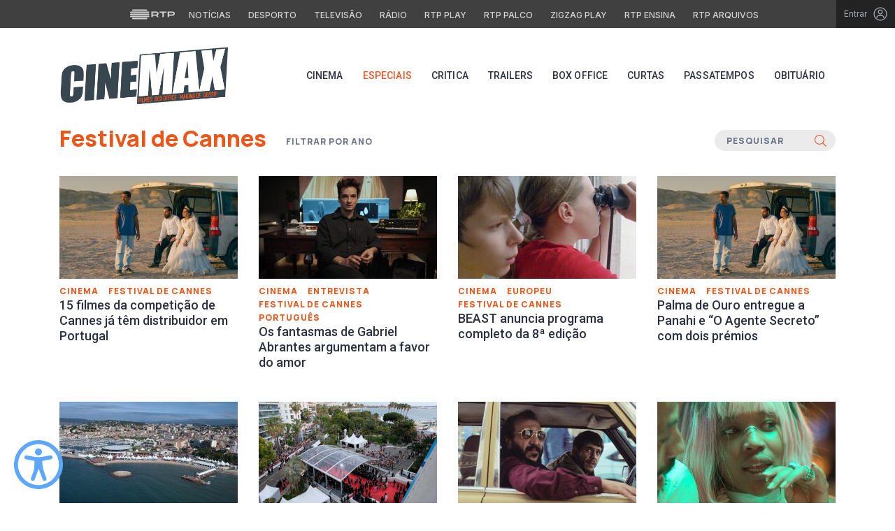

--- FILE ---
content_type: text/html; charset=UTF-8
request_url: https://cinemax.rtp.pt/category/especiais/festival-de-cannes/
body_size: 15115
content:
<!doctype html>
<html lang="pt-PT">

<head>
    <meta charset="UTF-8">
    <meta name="viewport" content="width=device-width, initial-scale=1, user-scalable=yes">
    <script type="text/javascript" src="//platform-api.sharethis.com/js/sharethis.js#property=#{property?._id}&product=custom-share-buttons">
    </script>
    <meta http-equiv="X-UA-Compatible" content="IE=edge">
    <meta name="viewport" content="width=device-width, initial-scale=1.0, maximum-scale=1.0">
    <link rel="icon" href="//img0.rtp.pt/common/img/favicon.ico" type="image/x-icon" />
    <meta name="description" content="RTP Cinemax - Um site português com um olhar sobre a actualidade do cinema: os filmes, as estreias, festivais e as rodagens" />
    <link rel="stylesheet" href="https://cdn.jsdelivr.net/npm/bootstrap@4.6.0/dist/css/bootstrap.min.css" integrity="sha384-B0vP5xmATw1+K9KRQjQERJvTumQW0nPEzvF6L/Z6nronJ3oUOFUFpCjEUQouq2+l" crossorigin="anonymous">
    <link rel="profile" href="https://gmpg.org/xfn/11">
    <!-- google fonts-->
    <link rel="preconnect" href="https://fonts.googleapis.com">
    <link rel="preconnect" href="https://fonts.gstatic.com" crossorigin>
    <link href="https://fonts.googleapis.com/css2?family=Inter:wght@500&display=swap" rel="stylesheet">
    <!-- reference Font Awesome  -->
    <link href="https://fonts.googleapis.com/css2?family=Roboto:wght@100;300;400;500;700&display=swap" rel="stylesheet">
    <link href="https://fonts.googleapis.com/css2?family=Manrope:wght@400;500;700;800&display=swap" rel="stylesheet">
    <!-- Bootstrap CSS -->

    <meta property="og:image" content="https://cinemax.rtp.pt/wp-content/uploads/2025/05/185678-scaled.jpg"><meta property="twitter:image" content="https://cinemax.rtp.pt/wp-content/uploads/2025/05/185678-scaled.jpg">

    <meta name='robots' content='index, follow, max-video-preview:-1, max-snippet:-1, max-image-preview:large' />
<script> var GEMIUS_rtp_area = "radio/canais-radio/cinemax/category/especiais/festival-de-cannes"; </script>
	<!-- This site is optimized with the Yoast SEO plugin v19.14 - https://yoast.com/wordpress/plugins/seo/ -->
	<title>Festival de Cannes Archives - RTP Cinemax</title>
	<link rel="canonical" href="https://cinemax.rtp.pt/category/especiais/festival-de-cannes/" />
	<link rel="next" href="https://cinemax.rtp.pt/category/especiais/festival-de-cannes/page/2/" />
	<meta property="og:locale" content="pt_PT" />
	<meta property="og:type" content="article" />
	<meta property="og:title" content="Festival de Cannes Archives - RTP Cinemax" />
	<meta property="og:url" content="https://cinemax.rtp.pt/category/especiais/festival-de-cannes/" />
	<meta property="og:site_name" content="RTP Cinemax" />
	<meta property="og:image" content="https://cinemax.rtp.pt/wp-content/uploads/2023/06/cinemax.webp" />
	<meta property="og:image:width" content="950" />
	<meta property="og:image:height" content="534" />
	<meta property="og:image:type" content="image/webp" />
	<meta name="twitter:card" content="summary_large_image" />
	<meta name="twitter:site" content="@cinemax_rtp" />
	<script type="application/ld+json" class="yoast-schema-graph">{"@context":"https://schema.org","@graph":[{"@type":"CollectionPage","@id":"https://cinemax.rtp.pt/category/especiais/festival-de-cannes/","url":"https://cinemax.rtp.pt/category/especiais/festival-de-cannes/","name":"Festival de Cannes Archives - RTP Cinemax","isPartOf":{"@id":"https://cinemax.rtp.pt/#website"},"breadcrumb":{"@id":"https://cinemax.rtp.pt/category/especiais/festival-de-cannes/#breadcrumb"},"inLanguage":"pt-PT"},{"@type":"BreadcrumbList","@id":"https://cinemax.rtp.pt/category/especiais/festival-de-cannes/#breadcrumb","itemListElement":[{"@type":"ListItem","position":1,"name":"Home","item":"https://cinemax.rtp.pt/"},{"@type":"ListItem","position":2,"name":"Especiais","item":"https://cinemax.rtp.pt/category/especiais/"},{"@type":"ListItem","position":3,"name":"Festival de Cannes"}]},{"@type":"WebSite","@id":"https://cinemax.rtp.pt/#website","url":"https://cinemax.rtp.pt/","name":"RTP Cinemax","description":"Um site português com um olhar sobre a actualidade do cinema: os filmes, as estreias, festivais e as rodagens.","publisher":{"@id":"https://cinemax.rtp.pt/#organization"},"potentialAction":[{"@type":"SearchAction","target":{"@type":"EntryPoint","urlTemplate":"https://cinemax.rtp.pt/?s={search_term_string}"},"query-input":"required name=search_term_string"}],"inLanguage":"pt-PT"},{"@type":"Organization","@id":"https://cinemax.rtp.pt/#organization","name":"RTP Cinemax","url":"https://cinemax.rtp.pt/","logo":{"@type":"ImageObject","inLanguage":"pt-PT","@id":"https://cinemax.rtp.pt/#/schema/logo/image/","url":"https://cinemax.rtp.pt/wp-content/uploads/2023/06/cinemax.webp","contentUrl":"https://cinemax.rtp.pt/wp-content/uploads/2023/06/cinemax.webp","width":950,"height":534,"caption":"RTP Cinemax"},"image":{"@id":"https://cinemax.rtp.pt/#/schema/logo/image/"},"sameAs":["https://www.facebook.com/cinemaxrtp","https://twitter.com/cinemax_rtp"]}]}</script>
	<!-- / Yoast SEO plugin. -->


<link rel='dns-prefetch' href='//www.rtp.pt' />
<link rel='dns-prefetch' href='//platform-api.sharethis.com' />
<link rel="alternate" type="application/rss+xml" title="RTP Cinemax &raquo; Feed" href="https://cinemax.rtp.pt/feed/" />
<link rel="alternate" type="application/rss+xml" title="RTP Cinemax &raquo; Feed de comentários" href="https://cinemax.rtp.pt/comments/feed/" />
<link rel="alternate" type="application/rss+xml" title="Feed de categorias RTP Cinemax &raquo; Festival de Cannes" href="https://cinemax.rtp.pt/category/especiais/festival-de-cannes/feed/" />
<script>
window._wpemojiSettings = {"baseUrl":"https:\/\/s.w.org\/images\/core\/emoji\/14.0.0\/72x72\/","ext":".png","svgUrl":"https:\/\/s.w.org\/images\/core\/emoji\/14.0.0\/svg\/","svgExt":".svg","source":{"concatemoji":"https:\/\/cinemax.rtp.pt\/wp-includes\/js\/wp-emoji-release.min.js?ver=6.2.8"}};
/*! This file is auto-generated */
!function(e,a,t){var n,r,o,i=a.createElement("canvas"),p=i.getContext&&i.getContext("2d");function s(e,t){p.clearRect(0,0,i.width,i.height),p.fillText(e,0,0);e=i.toDataURL();return p.clearRect(0,0,i.width,i.height),p.fillText(t,0,0),e===i.toDataURL()}function c(e){var t=a.createElement("script");t.src=e,t.defer=t.type="text/javascript",a.getElementsByTagName("head")[0].appendChild(t)}for(o=Array("flag","emoji"),t.supports={everything:!0,everythingExceptFlag:!0},r=0;r<o.length;r++)t.supports[o[r]]=function(e){if(p&&p.fillText)switch(p.textBaseline="top",p.font="600 32px Arial",e){case"flag":return s("\ud83c\udff3\ufe0f\u200d\u26a7\ufe0f","\ud83c\udff3\ufe0f\u200b\u26a7\ufe0f")?!1:!s("\ud83c\uddfa\ud83c\uddf3","\ud83c\uddfa\u200b\ud83c\uddf3")&&!s("\ud83c\udff4\udb40\udc67\udb40\udc62\udb40\udc65\udb40\udc6e\udb40\udc67\udb40\udc7f","\ud83c\udff4\u200b\udb40\udc67\u200b\udb40\udc62\u200b\udb40\udc65\u200b\udb40\udc6e\u200b\udb40\udc67\u200b\udb40\udc7f");case"emoji":return!s("\ud83e\udef1\ud83c\udffb\u200d\ud83e\udef2\ud83c\udfff","\ud83e\udef1\ud83c\udffb\u200b\ud83e\udef2\ud83c\udfff")}return!1}(o[r]),t.supports.everything=t.supports.everything&&t.supports[o[r]],"flag"!==o[r]&&(t.supports.everythingExceptFlag=t.supports.everythingExceptFlag&&t.supports[o[r]]);t.supports.everythingExceptFlag=t.supports.everythingExceptFlag&&!t.supports.flag,t.DOMReady=!1,t.readyCallback=function(){t.DOMReady=!0},t.supports.everything||(n=function(){t.readyCallback()},a.addEventListener?(a.addEventListener("DOMContentLoaded",n,!1),e.addEventListener("load",n,!1)):(e.attachEvent("onload",n),a.attachEvent("onreadystatechange",function(){"complete"===a.readyState&&t.readyCallback()})),(e=t.source||{}).concatemoji?c(e.concatemoji):e.wpemoji&&e.twemoji&&(c(e.twemoji),c(e.wpemoji)))}(window,document,window._wpemojiSettings);
</script>
<style>
img.wp-smiley,
img.emoji {
	display: inline !important;
	border: none !important;
	box-shadow: none !important;
	height: 1em !important;
	width: 1em !important;
	margin: 0 0.07em !important;
	vertical-align: -0.1em !important;
	background: none !important;
	padding: 0 !important;
}
</style>
	<link rel='stylesheet' id='share-this-share-buttons-sticky-css' href='https://cinemax.rtp.pt/wp-content/plugins/sharethis-share-buttons/css/mu-style.css?ver=1751559321' media='all' />
<link rel='stylesheet' id='owlcarousel-style-css' href='https://cinemax.rtp.pt/wp-content/themes/cinemax/css/owl.theme.default.min.css?ver=1.0.0' media='1' />
<link rel='stylesheet' id='owlthemedefault-style-css' href='https://cinemax.rtp.pt/wp-content/themes/cinemax/css/owl.carousel.min.css?ver=1.0.0' media='' />
<link rel='stylesheet' id='splide-style-css' href='https://cinemax.rtp.pt/wp-content/themes/cinemax/css/splide.min.css?ver=1.0.0' media='' />
<link rel='stylesheet' id='font-awesome-css' href='https://cinemax.rtp.pt/wp-content/themes/cinemax/css/font-awesome.min.css?ver=1.0.0' media='' />
<link rel='stylesheet' id='style-css' href='https://cinemax.rtp.pt/wp-content/themes/cinemax/style.css?ver=6.2.8' media='all' />
<script type='text/javascript' src='//platform-api.sharethis.com/js/sharethis.js?ver=2.1.6#property=6331c80cc7599f001244b312&#038;product=-buttons&#038;source=sharethis-share-buttons-wordpress' id='share-this-share-buttons-mu-js'></script>
<script type='text/javascript' src='https://cinemax.rtp.pt/wp-content/themes/cinemax/js/jquery.min.js?ver=1.0.0' id='jquery-script-js'></script>
<link rel="https://api.w.org/" href="https://cinemax.rtp.pt/wp-json/" /><link rel="alternate" type="application/json" href="https://cinemax.rtp.pt/wp-json/wp/v2/categories/211" /><link rel="EditURI" type="application/rsd+xml" title="RSD" href="https://cinemax.rtp.pt/xmlrpc.php?rsd" />
<link rel="wlwmanifest" type="application/wlwmanifest+xml" href="https://cinemax.rtp.pt/wp-includes/wlwmanifest.xml" />
<meta name="generator" content="WordPress 6.2.8" />
    <script async src="https://www.googletagmanager.com/gtag/js?id=G-CBZDN7F1HX"></script>
    <script>
        window.dataLayer = window.dataLayer || [];

        function gtag() {
            dataLayer.push(arguments);
        }
        gtag('js', new Date());
        gtag('config', 'G-CBZDN7F1HX');
    </script>
</head>

<body class="archive category category-festival-de-cannes category-211 hfeed">
<a class="sr-only sr-only-focusable" href="#main-content" aria-label="Saltar diretamente para o conteúdo principal da página">Saltar para o conteúdo principal</a>

    
    <link rel="preconnect" href="https://fonts.googleapis.com">
<link rel="preconnect" href="https://fonts.gstatic.com" crossorigin>
<link href="https://fonts.googleapis.com/css2?family=Inter:wght@100;200;300;400;500;600;700;800;900&display=swap" rel="stylesheet">
<script src="https://www.rtp.pt/common/js/keycloak.js"></script>
<script src="https://www.rtp.pt/common/js/sso-v2.js?ver=2024-11-05-19"></script>
<script src="https://www.rtp.pt/common/js/rtp-require.js?ver=25102024"></script>
<div class="navbar-rtp">
  <ul class="main-nav" role="navigation" aria-label="RTP" aria-roledescription="menu">
    <li>
      <button class="logo-rtp show-mobile-inline" onclick="slideToggle()" aria-label="Abrir menu RTP" aria-expanded="false">
        <svg width="64" height="15" viewBox="0 0 2000 450" fill="none" xmlns="http://www.w3.org/2000/svg">
        <path fill-rule="evenodd" clip-rule="evenodd" d="M0 317.258C0 334.238 14.189 348.11 31.795 348.11H829.065C846.641 348.11 860.936 334.238 860.936 317.258C860.936 300.382 846.641 286.593 829.065 286.593H31.795C14.189 286.593 0 300.382 0 317.258ZM0 225.058C0 242.042 14.189 255.914 31.795 255.914H829.065C846.641 255.914 860.936 242.042 860.936 225.058C860.936 208.186 846.641 194.393 829.065 194.393H31.795C14.189 194.393 0 208.186 0 225.058ZM0 132.861C0 149.846 14.189 163.714 31.795 163.714H829.065C846.641 163.714 860.936 149.846 860.936 132.861C860.936 115.99 846.641 102.197 829.065 102.197H31.795C14.189 102.197 0 115.99 0 132.861ZM92.3164 409.571C92.3164 426.617 106.53 440.307 124.082 440.307H736.854C754.536 440.307 768.62 426.617 768.62 409.571C768.62 392.578 754.536 378.789 736.854 378.789H124.082C106.53 378.789 92.3164 392.578 92.3164 409.571ZM124.082 10H736.854C754.536 10 768.62 23.79 768.62 40.783C768.62 57.829 754.536 71.518 736.854 71.518H124.082C106.53 71.518 92.3164 57.829 92.3164 40.783C92.3164 23.79 106.53 10 124.082 10Z" fill="white"/>
        <path fill-rule="evenodd" clip-rule="evenodd" d="M1321.88 157.17V101.533H1629.98V157.17H1507.04V349.327H1444.98V157.17H1321.88ZM1743.31 287.203V349.327H1682V101.533H1904.55C1957.32 101.533 2000 143.08 2000 194.393C2000 245.674 1957.32 287.203 1904.55 287.203H1743.31ZM1743.31 157.17V231.531H1900.27C1921.39 231.531 1938.29 214.765 1938.29 194.393C1938.29 173.889 1921.39 157.17 1900.27 157.17H1743.31ZM1013.77 287.635V349.327H952.451V101.533H1181.07C1233.78 101.533 1276.48 143.08 1276.48 194.361C1276.48 227.455 1258.67 256.586 1231.89 272.699L1276.48 349.327H1209.27L1172.88 287.635H1013.77ZM1013.77 157.17V231.562H1176.75C1197.93 231.562 1214.83 214.742 1214.83 194.361C1214.83 173.881 1197.93 157.17 1176.75 157.17H1013.77Z" fill="white"/>
        </svg>
        <i class="chevron-down-rtp"></i>
      </button>
      <a class="logo-rtp show-desktop-inline" href="https://www.rtp.pt" target="_blank" aria-label="Visitar o site da RTP">
        <svg width="64" height="15" viewBox="0 0 2000 450" fill="none" xmlns="http://www.w3.org/2000/svg">
        <path fill-rule="evenodd" clip-rule="evenodd" d="M0 317.258C0 334.238 14.189 348.11 31.795 348.11H829.065C846.641 348.11 860.936 334.238 860.936 317.258C860.936 300.382 846.641 286.593 829.065 286.593H31.795C14.189 286.593 0 300.382 0 317.258ZM0 225.058C0 242.042 14.189 255.914 31.795 255.914H829.065C846.641 255.914 860.936 242.042 860.936 225.058C860.936 208.186 846.641 194.393 829.065 194.393H31.795C14.189 194.393 0 208.186 0 225.058ZM0 132.861C0 149.846 14.189 163.714 31.795 163.714H829.065C846.641 163.714 860.936 149.846 860.936 132.861C860.936 115.99 846.641 102.197 829.065 102.197H31.795C14.189 102.197 0 115.99 0 132.861ZM92.3164 409.571C92.3164 426.617 106.53 440.307 124.082 440.307H736.854C754.536 440.307 768.62 426.617 768.62 409.571C768.62 392.578 754.536 378.789 736.854 378.789H124.082C106.53 378.789 92.3164 392.578 92.3164 409.571ZM124.082 10H736.854C754.536 10 768.62 23.79 768.62 40.783C768.62 57.829 754.536 71.518 736.854 71.518H124.082C106.53 71.518 92.3164 57.829 92.3164 40.783C92.3164 23.79 106.53 10 124.082 10Z" fill="white"/>
        <path fill-rule="evenodd" clip-rule="evenodd" d="M1321.88 157.17V101.533H1629.98V157.17H1507.04V349.327H1444.98V157.17H1321.88ZM1743.31 287.203V349.327H1682V101.533H1904.55C1957.32 101.533 2000 143.08 2000 194.393C2000 245.674 1957.32 287.203 1904.55 287.203H1743.31ZM1743.31 157.17V231.531H1900.27C1921.39 231.531 1938.29 214.765 1938.29 194.393C1938.29 173.889 1921.39 157.17 1900.27 157.17H1743.31ZM1013.77 287.635V349.327H952.451V101.533H1181.07C1233.78 101.533 1276.48 143.08 1276.48 194.361C1276.48 227.455 1258.67 256.586 1231.89 272.699L1276.48 349.327H1209.27L1172.88 287.635H1013.77ZM1013.77 157.17V231.562H1176.75C1197.93 231.562 1214.83 214.742 1214.83 194.361C1214.83 173.881 1197.93 157.17 1176.75 157.17H1013.77Z" fill="white"/>
        </svg>
        <i class="chevron-down-rtp"></i>
      </a>
    </li>
    <li>
      <ul class="dropdown-rtp" id="dropdown-rtp">
        <li><a href="https://www.rtp.pt/noticias/" target="_blank" aria-label="Aceder às Notícias da RTP">Notícias</a></li>
        <li><a href="https://www.rtp.pt/noticias/desporto" target="_blank" aria-label="Aceder ao Desporto da RTP">Desporto</a></li>
        <li><a href="https://www.rtp.pt/tv/" target="_blank" aria-label="Aceder à secção de Televisão da RTP">Televisão</a></li>
        <li><a href="https://www.rtp.pt/radio/" target="_blank" aria-label="Aceder à secção de Rádio da RTP">Rádio</a></li>
        <li><a href="https://www.rtp.pt/play/" target="_blank" aria-label="Aceder à RTP Play">RTP Play</a></li>
        <li><a href="https://www.rtp.pt/play/palco/" target="_blank" aria-label="Aceder à RTP Palco">RTP Palco</a></li>
        <li><a href="https://www.rtp.pt/play/zigzag/" target="_blank" aria-label="Aceder ao Zigzag Play">Zigzag Play</a></li>
        <li><a href="https://ensina.rtp.pt/" target="_blank" aria-label="Aceder ao RTP Ensina">RTP Ensina</a></li>
        <li><a href="https://arquivos.rtp.pt/" target="_blank" aria-label="Aceder ao RTP Arquivos">RTP Arquivos</a></li>
      </ul>
    </li>
  </ul>

  <div id="sso-placeholder">
  </div>

</div>

<div class="bg-takeover">
  <div class="container takeover">
    <div class="row">
      <div id='leaderboard'></div>
    </div>
  </div>
  <div class="layer popover" id='multiusos'></div>
  <div class="layer popover" id="Intro_Web"></div>
  <div class="layer popover" id='multiusos-oop'></div>
</div>


<style>
body{
  -webkit-font-smoothing: antialiased;
}

.bg-takeover>.container {
  position: relative;
  max-width: none !important;
}

#leaderboard{
  line-height: 0 !important;
  margin: 0 auto;
  text-align: center;
}

.layer.popover {
  position: fixed;
  z-index: 100;
  top: 0;
  left: 0;
  width: 1px !important;
  height: 1px !important;
  margin: 0 !important;
  max-width: none !important;
  border: 0 !important;
  background-color: transparent !important;
}

.navbar-rtp{
  width: 100%;
  height:40px;
  background-color: #404040;
  font-family: 'Inter';
  text-align: center;
  position: relative;
}

.navbar-rtp .main-nav{
  display: inline-flex;
  height: 100%; 
}

.navbar-rtp ul{
  list-style: none;
  margin:0;
  padding: 0;
  align-self: center;
}

.navbar-rtp ul li{
  display: inline-flex;
}

.navbar-rtp .logo-rtp{
  opacity: 0.78;
  margin-right: 10px;
  text-decoration:none;
  display: inline-flex;
  align-items: center;
}

.logo-rtp.show-mobile-inline{
  padding:12.5px;
  top:0;
  margin:0;
  background: none;
	color: inherit;
	border: none;
	font: inherit;
	cursor: pointer;
	outline: inherit;
}

.navbar-rtp .dropdown-rtp li a{
  font-size: 12px;
  font-weight: 500;
  padding: 0 10px;
  text-transform: uppercase;
  text-decoration: none;
  display: inline-block;
  color: #fff;
  opacity: 0.78;
}

.navbar-rtp .dropdown-rtp li a:hover,
.navbar-rtp .logo-rtp:hover{
  opacity: 0.5;
}

.chevron-down-rtp {
  box-sizing: border-box;
  position: relative;
  display: none;
  width: 8px;
  height: 8px;
  border: 2px solid transparent;
  border-radius: 100px;
  color: #fff;
  top: 0px;
  right: -8px;
}

.chevron-down-rtp::after {
  content: "";
  display: block;
  box-sizing: border-box;
  position: absolute;
  width: 8px;
  height: 8px;
  border-bottom: 2px solid;
  border-right: 2px solid;
  transform: rotate(45deg);
  top: -4px;
  transform-origin: 5px 6px;
  transition: transform 0.3s ease-in-out;
}

.chevron-down-rtp.rotate-chevron::after{
  transform: rotate(-135deg);
}

.sso-wraper{
  position: absolute;
  top: 0;
  right: 0;
  background-color: #232323;
  color: #A0ACB3;
  height: 100%;
  padding: 0 11px;
  font-size: 12px;
  display: flex;
  flex-direction: row;
  align-items: center;
  text-decoration: none;
}

.sso-wraper:hover{
  color: #A0ACB3;
}

.sso-wraper span {
  margin-right: 9px;
}

.sso-user{
  font-size: 8px;
  font-weight: 600;
  line-height: 20px;
  width: 20px;
  height: 20px;
  text-align: center;
  color: #fff;
  background-color: #0074FF;
  border-radius: 50%;
}

@media (min-width: 992px){

  .dropdown-rtp{
    display: block !important;
  }

  .show-mobile-inline,
  .show-mobile-block{
    display: none !important;
  }

  .show-desktop-inline{
    display: inline-flex !important;
  }

  .show-desktop-block{
    display: block !important;
  }

}

@media (max-width: 991px){

  .dropdown-rtp{
    display: none;
  }

  .navbar-rtp .dropdown-rtp{
    position: absolute;
    top: 40px;
    border-top: 1px solid #8D8D8D;
    width: 100%;
    z-index: 99999999999;
    background-color: #404040;
    padding: 10px 0;
    left: 0;
  }

  .navbar-rtp ul li{
    display: block;
  }

  .navbar-rtp .dropdown-rtp li a{
    font-size: 22px;
    font-weight: 600;
    padding: 10px;
    text-transform: uppercase;
    display: block;
    opacity: 0.8;
  }

  .chevron-down-rtp{
    display: inline-block;
  }

  .show-mobile-inline{
    display: inline-flex !important;
  }

  .show-desktop-block{
    display: block !important;
  }

  .show-desktop-inline,
  .show-desktop-block{
    display: none !important;
  }

}
</style>

<style>
#sso-menu{
  border-top-left-radius: 0 !important;
  border-top-right-radius: 0 !important;
  top: 40px !important;
  right: 0 !important;
  z-index: 99999 !important!
}

#sso-menu p{
  font-size: 12px !important;
  line-height: 16px !important;
  color: #fff;
  text-align:left;
}

#sso-menu button{
  display:block;
  border:0;
  background-color: transparent;
  color: #fff !important;
  font-size:12px;
  font-weight:400;
  padding: 10px 0 10px 28px;
  font-family: 'Inter', sans-serif;
  position:relative;
  cursor:pointer;
  width: 100%;
  text-align: left;
  border-bottom: 1px dotted rgba(160,178,200,0.3);
}

#sso-menu button:last-child{
  border-bottom:0;
}

#sso-menu button:hover{
  color: #0074FF;
}

#sso-menu button::before{
  content: ' ';
  background-repeat: no-repeat;
  position:absolute;
  left: 0;
  top:7px;
  display:block;
  width: 20px;
  height: 20px;
}

#sso-menu button.sso-menu-logout::before{
  background-image: url("data:image/svg+xml,%3Csvg width='21' height='21' viewBox='0 0 21 21' fill='none' xmlns='http://www.w3.org/2000/svg'%3E%3Cpath d='M8.09082 3.22064H4.75749C4.31546 3.22064 3.89154 3.39624 3.57898 3.7088C3.26642 4.02136 3.09082 4.44528 3.09082 4.88731V16.554C3.09082 16.996 3.26642 17.4199 3.57898 17.7325C3.89154 18.045 4.31546 18.2206 4.75749 18.2206H8.09082' stroke='%23fff' stroke-width='1.5' stroke-linecap='round' stroke-linejoin='round'/%3E%3Cpath d='M12.2578 14.8873L8.09115 10.7206L12.2578 6.55396' stroke='%23fff' stroke-width='1.5' stroke-linecap='round' stroke-linejoin='round'/%3E%3Cpath d='M8.09082 10.7206H18.0908' stroke='%23fff' stroke-width='1.5' stroke-linecap='round' stroke-linejoin='round'/%3E%3C/svg%3E");
}

#sso-menu button.sso-menu-favorites::before{
  background-image: url("data:image/svg+xml,%3Csvg width='21' height='21' viewBox='0 0 21 21' fill='none' xmlns='http://www.w3.org/2000/svg'%3E%3Cpath d='M9.4688 3.83486C9.92672 2.9037 11.2543 2.9037 11.7122 3.83487L13.133 6.72394C13.3145 7.09314 13.6662 7.34935 14.0732 7.40908L17.2602 7.87663C18.2836 8.02678 18.6922 9.2841 17.9525 10.0072L15.6425 12.2655C15.349 12.5525 15.2151 12.9653 15.2842 13.3699L15.8283 16.5541C16.0029 17.5759 14.9294 18.354 14.0127 17.8701L11.174 16.3717C10.8089 16.1789 10.3721 16.1789 10.007 16.3717L7.16831 17.8701C6.25154 18.354 5.17805 17.5759 5.35266 16.5541L5.89675 13.3699C5.96589 12.9653 5.83197 12.5525 5.53844 12.2655L3.22844 10.0072C2.48879 9.2841 2.89738 8.02678 3.92083 7.87663L7.10776 7.40908C7.51483 7.34935 7.86645 7.09314 8.04801 6.72394L9.4688 3.83486Z' stroke='white' stroke-width='1.5' stroke-linecap='round' stroke-linejoin='round'/%3E%3C/svg%3E%0A");
}

#sso-menu button.sso-menu-manage::before{
  background-image: url("data:image/svg+xml,%3Csvg width='20' height='20' viewBox='0 0 22 20' fill='none' xmlns='http://www.w3.org/2000/svg'%3E%3Cpath d='M16.3191 5.4273C16.3191 5.25729 16.3864 5.09424 16.5061 4.97402C16.6258 4.85381 16.7882 4.78627 16.9574 4.78627H20.3617C20.531 4.78627 20.6933 4.85381 20.813 4.97402C20.9328 5.09424 21 5.25729 21 5.4273C21 5.59731 20.9328 5.76035 20.813 5.88057C20.6933 6.00079 20.531 6.06832 20.3617 6.06832H16.9574C16.7882 6.06832 16.6258 6.00079 16.5061 5.88057C16.3864 5.76035 16.3191 5.59731 16.3191 5.4273ZM1.6383 6.06832H12.9149V7.9914C12.9149 8.16141 12.9821 8.32446 13.1018 8.44467C13.2216 8.56489 13.3839 8.63242 13.5532 8.63242C13.7225 8.63242 13.8848 8.56489 14.0045 8.44467C14.1242 8.32446 14.1915 8.16141 14.1915 7.9914V2.86319C14.1915 2.69318 14.1242 2.53014 14.0045 2.40992C13.8848 2.2897 13.7225 2.22217 13.5532 2.22217C13.3839 2.22217 13.2216 2.2897 13.1018 2.40992C12.9821 2.53014 12.9149 2.69318 12.9149 2.86319V4.78627H1.6383C1.46901 4.78627 1.30666 4.85381 1.18695 4.97402C1.06725 5.09424 1 5.25729 1 5.4273C1 5.59731 1.06725 5.76035 1.18695 5.88057C1.30666 6.00079 1.46901 6.06832 1.6383 6.06832ZM20.3617 13.9316H10.1489C9.97965 13.9316 9.8173 13.9991 9.69759 14.1193C9.57789 14.2395 9.51064 14.4026 9.51064 14.5726C9.51064 14.7426 9.57789 14.9057 9.69759 15.0259C9.8173 15.1461 9.97965 15.2136 10.1489 15.2136H20.3617C20.531 15.2136 20.6933 15.1461 20.813 15.0259C20.9328 14.9057 21 14.7426 21 14.5726C21 14.4026 20.9328 14.2395 20.813 14.1193C20.6933 13.9991 20.531 13.9316 20.3617 13.9316ZM6.74468 11.3675C6.57539 11.3675 6.41304 11.435 6.29334 11.5552C6.17363 11.6754 6.10638 11.8385 6.10638 12.0085V13.9316H1.6383C1.46901 13.9316 1.30666 13.9991 1.18695 14.1193C1.06725 14.2395 1 14.4026 1 14.5726C1 14.7426 1.06725 14.9057 1.18695 15.0259C1.30666 15.1461 1.46901 15.2136 1.6383 15.2136H6.10638V17.1367C6.10638 17.3067 6.17363 17.4698 6.29334 17.59C6.41304 17.7102 6.57539 17.7777 6.74468 17.7777C6.91397 17.7777 7.07632 17.7102 7.19603 17.59C7.31573 17.4698 7.38298 17.3067 7.38298 17.1367V12.0085C7.38298 11.8385 7.31573 11.6754 7.19603 11.5552C7.07632 11.435 6.91397 11.3675 6.74468 11.3675Z' fill='white' stroke='white' stroke-width='0.2'/%3E%3C/svg%3E");
}

#sso-menu button.sso-menu-manage:hover::before{
  background-image: url("data:image/svg+xml,%3Csvg width='20' height='20' viewBox='0 0 22 20' fill='none' xmlns='http://www.w3.org/2000/svg'%3E%3Cpath d='M16.3191 5.4273C16.3191 5.25729 16.3864 5.09424 16.5061 4.97402C16.6258 4.85381 16.7882 4.78627 16.9574 4.78627H20.3617C20.531 4.78627 20.6933 4.85381 20.813 4.97402C20.9328 5.09424 21 5.25729 21 5.4273C21 5.59731 20.9328 5.76035 20.813 5.88057C20.6933 6.00079 20.531 6.06832 20.3617 6.06832H16.9574C16.7882 6.06832 16.6258 6.00079 16.5061 5.88057C16.3864 5.76035 16.3191 5.59731 16.3191 5.4273ZM1.6383 6.06832H12.9149V7.9914C12.9149 8.16141 12.9821 8.32446 13.1018 8.44467C13.2216 8.56489 13.3839 8.63242 13.5532 8.63242C13.7225 8.63242 13.8848 8.56489 14.0045 8.44467C14.1242 8.32446 14.1915 8.16141 14.1915 7.9914V2.86319C14.1915 2.69318 14.1242 2.53014 14.0045 2.40992C13.8848 2.2897 13.7225 2.22217 13.5532 2.22217C13.3839 2.22217 13.2216 2.2897 13.1018 2.40992C12.9821 2.53014 12.9149 2.69318 12.9149 2.86319V4.78627H1.6383C1.46901 4.78627 1.30666 4.85381 1.18695 4.97402C1.06725 5.09424 1 5.25729 1 5.4273C1 5.59731 1.06725 5.76035 1.18695 5.88057C1.30666 6.00079 1.46901 6.06832 1.6383 6.06832ZM20.3617 13.9316H10.1489C9.97965 13.9316 9.8173 13.9991 9.69759 14.1193C9.57789 14.2395 9.51064 14.4026 9.51064 14.5726C9.51064 14.7426 9.57789 14.9057 9.69759 15.0259C9.8173 15.1461 9.97965 15.2136 10.1489 15.2136H20.3617C20.531 15.2136 20.6933 15.1461 20.813 15.0259C20.9328 14.9057 21 14.7426 21 14.5726C21 14.4026 20.9328 14.2395 20.813 14.1193C20.6933 13.9991 20.531 13.9316 20.3617 13.9316ZM6.74468 11.3675C6.57539 11.3675 6.41304 11.435 6.29334 11.5552C6.17363 11.6754 6.10638 11.8385 6.10638 12.0085V13.9316H1.6383C1.46901 13.9316 1.30666 13.9991 1.18695 14.1193C1.06725 14.2395 1 14.4026 1 14.5726C1 14.7426 1.06725 14.9057 1.18695 15.0259C1.30666 15.1461 1.46901 15.2136 1.6383 15.2136H6.10638V17.1367C6.10638 17.3067 6.17363 17.4698 6.29334 17.59C6.41304 17.7102 6.57539 17.7777 6.74468 17.7777C6.91397 17.7777 7.07632 17.7102 7.19603 17.59C7.31573 17.4698 7.38298 17.3067 7.38298 17.1367V12.0085C7.38298 11.8385 7.31573 11.6754 7.19603 11.5552C7.07632 11.435 6.91397 11.3675 6.74468 11.3675Z' fill='%230074FF' stroke='%230074FF' stroke-width='0.2'/%3E%3C/svg%3E");
}

#sso-menu button.sso-menu-favorites:hover::before{
  background-image: url("data:image/svg+xml,%3Csvg width='21' height='21' viewBox='0 0 21 21' fill='none' xmlns='http://www.w3.org/2000/svg'%3E%3Cpath d='M9.4688 3.83486C9.92672 2.9037 11.2543 2.9037 11.7122 3.83487L13.133 6.72394C13.3145 7.09314 13.6662 7.34935 14.0732 7.40908L17.2602 7.87663C18.2836 8.02678 18.6922 9.2841 17.9525 10.0072L15.6425 12.2655C15.349 12.5525 15.2151 12.9653 15.2842 13.3699L15.8283 16.5541C16.0029 17.5759 14.9294 18.354 14.0127 17.8701L11.174 16.3717C10.8089 16.1789 10.3721 16.1789 10.007 16.3717L7.16831 17.8701C6.25154 18.354 5.17805 17.5759 5.35266 16.5541L5.89675 13.3699C5.96589 12.9653 5.83197 12.5525 5.53844 12.2655L3.22844 10.0072C2.48879 9.2841 2.89738 8.02678 3.92083 7.87663L7.10776 7.40908C7.51483 7.34935 7.86645 7.09314 8.04801 6.72394L9.4688 3.83486Z' stroke='%230074FF' stroke-width='1.5' stroke-linecap='round' stroke-linejoin='round'/%3E%3C/svg%3E%0A");
}

#sso-menu button.sso-menu-logout:hover::before{
  background-image: url("data:image/svg+xml,%3Csvg width='21' height='21' viewBox='0 0 21 21' fill='none' xmlns='http://www.w3.org/2000/svg'%3E%3Cpath d='M8.09082 3.22064H4.75749C4.31546 3.22064 3.89154 3.39624 3.57898 3.7088C3.26642 4.02136 3.09082 4.44528 3.09082 4.88731V16.554C3.09082 16.996 3.26642 17.4199 3.57898 17.7325C3.89154 18.045 4.31546 18.2206 4.75749 18.2206H8.09082' stroke='%230074FF' stroke-width='1.5' stroke-linecap='round' stroke-linejoin='round'/%3E%3Cpath d='M12.2578 14.8873L8.09115 10.7206L12.2578 6.55396' stroke='%230074FF' stroke-width='1.5' stroke-linecap='round' stroke-linejoin='round'/%3E%3Cpath d='M8.09082 10.7206H18.0908' stroke='%230074FF' stroke-width='1.5' stroke-linecap='round' stroke-linejoin='round'/%3E%3C/svg%3E");
}

@media (max-width: 1022px) {

  #sso-menu{
    background-color: rgba(36, 35, 37, 0.9) !important;
    width:100% !important;
    position: fixed !important;
    left: 0 !important;
  }

  #sso-menu button,
  #sso-menu p{
    font-size: 22px !important;
    font-weight:500 !important;
  }

  #sso-menu button::before{
    top: 16px !important;
  }

}
</style>

<script>
$(document).ready(function(){

  $('.logo-rtp').click(function(){
    if ($(window).width() < 992) {
      $('.dropdown-rtp').slideToggle();
      $('.chevron-down-rtp').toggleClass('rotate-chevron');
      $(this).attr('aria-expanded', function (i, attr) {
          return attr == 'true' ? 'false' : 'true';
      });
    }
  });

  if (typeof RTPSSOHELPER  !== 'undefined') {
    const placeholder = document.getElementById('sso-placeholder');
    console.log('placeholder', placeholder);

    //var sso = RTPSSOHELPER.createSSOObject({sso:sso, ut: (1000*60*60*5), placeholder: placeholder, menu: menu, debug:true});
    var sso = RTPSSOHELPER.createSSOObject({sso:sso, ut: (1000*60*60*5), placeholder: placeholder, debug:true});
  }

});

//ROTATE THE CHEVRON - falta implementar só acontecer em mobile
// var logo = document.querySelector('.logo-rtp');
// var chevron = document.querySelector('.chevron-down-rtp');
//
// logo.onclick = function() {
//   chevron.classList.toggle('rotate-chevron');
// }
</script>
    <div class="modal fade bd-example-modal-sm" id="searchModal" tabindex="-1" role="dialog"
    aria-labelledby="searchModalLabel" aria-hidden="true">
    <div class="modal-dialog modal-sm" role="document">
        <div class="modal-content">
            <div class="modal-header visually-hidden">
                <h5 id="searchModalLabel" class="modal-title">Pesquisar no site</h5>
                <button type="button" class="close" data-dismiss="modal" aria-label="Fechar">
                    <span aria-hidden="true">&times;</span>
                </button>
            </div>
            <div class="modal-body">
                <form role="search" method="get" id="search-form" action="https://cinemax.rtp.pt/"
                    class="input-group mb-3">
                    <div class="input-group">
                        <label for="search-input" class="visually-hidden">Campo de pesquisa</label>
                        <input type="search" class="form-control border-0" placeholder="Pesquisar..."
                            aria-label="Digite o termo de pesquisa" name="s" id="search-input"
                            value="">
                        <div class="input-group-append">
                            <button id="search_submit_mobile" name="Search" value="Pesquisar" class="btn input-group-append"
                                type="submit" aria-label="Submeter pesquisa">
                                <i class="fal fa-search" aria-hidden="true"></i>
                            </button>
                        </div>
                    </div>
                </form>
            </div>
        </div>
    </div>
</div>    
    <button aria-label="Ativar modo de alto contraste"
    aria-pressed="false" class="acessibilidade-botao" id="toggleAccessibility"></button>

    <div id="page" class="site">
       

        <header id="masthead" class="site-header">
    <div class="container px-0">
        <!-- Adicionando role="banner" ao header -->
        <nav class="navbar navbar-expand-md navbar-light pb-0" role="banner">
            <a aria-label="Página inicial" class="navbar-brand" href="https://cinemax.rtp.pt">
                <img class="img-fluid logo" src="https://cinemax.rtp.pt/wp-content/themes/cinemax/logo_cinemax.png" alt="" />
            </a>
            <div class="d-flex ml-auto">
                <!-- Botão para abrir a pesquisa (responsivo) -->
                <button aria-label="Abrir pesquisa" type="button" class="btn btn-primary d-block d-md-none" data-toggle="modal" data-target="#searchModal">
                    <i class="fa fa-search"></i>
                </button>

                <!-- Botão para abrir/fechar o menu no mobile -->
                <button aria-label="Abrir navegação" class="navbar-toggler" type="button" data-toggle="collapse" data-target="#bs-example-navbar-collapse-1" aria-controls="bs-example-navbar-collapse-1" aria-expanded="false">
                    <span class="navbar-toggler-icon"></span>
                </button>
            </div>
            <!-- Menu principal -->
            <nav role="navigation" aria-label="Menu principal">
                <div id="bs-example-navbar-collapse-1" class="collapse navbar-collapse"><ul id="menu-primary" class="nav navbar-nav"><li itemscope="itemscope" itemtype="https://www.schema.org/SiteNavigationElement" id="menu-item-6027" class="menu-item menu-item-type-taxonomy menu-item-object-category menu-item-has-children dropdown menu-item-6027 nav-item"><a title="Ver categorias e destaques do cinema" href="#" data-toggle="dropdown" aria-haspopup="true" aria-expanded="false" class="dropdown-toggle nav-link" id="menu-item-dropdown-6027">Cinema</a>
<ul class="dropdown-menu" aria-labelledby="menu-item-dropdown-6027" role="menu">
	<li itemscope="itemscope" itemtype="https://www.schema.org/SiteNavigationElement" id="menu-item-6084" class="menu-item menu-item-type-taxonomy menu-item-object-category menu-item-6084 nav-item"><a title="ver todos" href="https://cinemax.rtp.pt/category/cinema/" class="dropdown-item">Todos</a></li>
	<li itemscope="itemscope" itemtype="https://www.schema.org/SiteNavigationElement" id="menu-item-6028" class="menu-item menu-item-type-taxonomy menu-item-object-category menu-item-6028 nav-item"><a title="Cinema Português" href="https://cinemax.rtp.pt/category/cinema/cinema-portugues/" class="dropdown-item">Português</a></li>
	<li itemscope="itemscope" itemtype="https://www.schema.org/SiteNavigationElement" id="menu-item-6071" class="menu-item menu-item-type-taxonomy menu-item-object-category menu-item-6071 nav-item"><a title="Cinema Europeu" href="https://cinemax.rtp.pt/category/cinema/cinema-europeu/" class="dropdown-item">Europeu</a></li>
	<li itemscope="itemscope" itemtype="https://www.schema.org/SiteNavigationElement" id="menu-item-6068" class="menu-item menu-item-type-taxonomy menu-item-object-category menu-item-6068 nav-item"><a title="Cinema Asiático" href="https://cinemax.rtp.pt/category/cinema/cinema-asiatico/" class="dropdown-item">Asiático</a></li>
	<li itemscope="itemscope" itemtype="https://www.schema.org/SiteNavigationElement" id="menu-item-6069" class="menu-item menu-item-type-taxonomy menu-item-object-category menu-item-6069 nav-item"><a title="Cinema Brasileiro" href="https://cinemax.rtp.pt/category/cinema/cinema-brasileiro/" class="dropdown-item">Brasileiro</a></li>
	<li itemscope="itemscope" itemtype="https://www.schema.org/SiteNavigationElement" id="menu-item-6072" class="menu-item menu-item-type-taxonomy menu-item-object-category menu-item-6072 nav-item"><a title="Cinemax Independente" href="https://cinemax.rtp.pt/category/cinema/cinema-independente/" class="dropdown-item">Independente</a></li>
	<li itemscope="itemscope" itemtype="https://www.schema.org/SiteNavigationElement" id="menu-item-6073" class="menu-item menu-item-type-taxonomy menu-item-object-category menu-item-6073 nav-item"><a title="Cinema Latino" href="https://cinemax.rtp.pt/category/cinema/cinema-latino/" class="dropdown-item">Latino</a></li>
	<li itemscope="itemscope" itemtype="https://www.schema.org/SiteNavigationElement" id="menu-item-6074" class="menu-item menu-item-type-taxonomy menu-item-object-category menu-item-6074 nav-item"><a title="Cinema Norte-americano" href="https://cinemax.rtp.pt/category/cinema/cinema-norte-americano/" class="dropdown-item">Norte-americano</a></li>
	<li itemscope="itemscope" itemtype="https://www.schema.org/SiteNavigationElement" id="menu-item-6070" class="menu-item menu-item-type-taxonomy menu-item-object-category menu-item-6070 nav-item"><a title="Cinema Em casa" href="https://cinemax.rtp.pt/category/cinema/cinema-em-casa/" class="dropdown-item">Em casa</a></li>
	<li itemscope="itemscope" itemtype="https://www.schema.org/SiteNavigationElement" id="menu-item-6075" class="menu-item menu-item-type-taxonomy menu-item-object-category menu-item-6075 nav-item"><a title="Mais Cinema" href="https://cinemax.rtp.pt/category/cinema/mais-cinema/" class="dropdown-item">+ Cinema</a></li>
</ul>
</li>
<li itemscope="itemscope" itemtype="https://www.schema.org/SiteNavigationElement" id="menu-item-6033" class="menu-item menu-item-type-taxonomy menu-item-object-category current-category-ancestor current-menu-ancestor current-menu-parent current-category-parent menu-item-has-children dropdown active menu-item-6033 nav-item"><a title="Ver categorias e destaques dos Especiais" href="#" data-toggle="dropdown" aria-haspopup="true" aria-expanded="false" class="dropdown-toggle nav-link" id="menu-item-dropdown-6033">Especiais</a>
<ul class="dropdown-menu" aria-labelledby="menu-item-dropdown-6033" role="menu">
	<li itemscope="itemscope" itemtype="https://www.schema.org/SiteNavigationElement" id="menu-item-6081" class="menu-item menu-item-type-taxonomy menu-item-object-category current-category-ancestor current-category-parent menu-item-6081 nav-item"><a title="Ver todos especiais" href="https://cinemax.rtp.pt/category/especiais/" class="dropdown-item">Todos</a></li>
	<li itemscope="itemscope" itemtype="https://www.schema.org/SiteNavigationElement" id="menu-item-6077" class="menu-item menu-item-type-taxonomy menu-item-object-category menu-item-6077 nav-item"><a title="Especiais Óscares" href="https://cinemax.rtp.pt/category/especiais/oscares/" class="dropdown-item">Óscares</a></li>
	<li itemscope="itemscope" itemtype="https://www.schema.org/SiteNavigationElement" id="menu-item-6059" class="menu-item menu-item-type-taxonomy menu-item-object-category current-menu-item active menu-item-6059 nav-item"><a title="Especiais Festival de Cannes" href="https://cinemax.rtp.pt/category/especiais/festival-de-cannes/" class="dropdown-item" aria-current="page">Festival de Cannes</a></li>
	<li itemscope="itemscope" itemtype="https://www.schema.org/SiteNavigationElement" id="menu-item-6080" class="menu-item menu-item-type-taxonomy menu-item-object-category menu-item-6080 nav-item"><a title="Especiais Festival de Veneza" href="https://cinemax.rtp.pt/category/especiais/festival-de-veneza/" class="dropdown-item">Festival de Veneza</a></li>
	<li itemscope="itemscope" itemtype="https://www.schema.org/SiteNavigationElement" id="menu-item-6079" class="menu-item menu-item-type-taxonomy menu-item-object-category menu-item-6079 nav-item"><a title="Especiais Globos de Ouro" href="https://cinemax.rtp.pt/category/especiais/globos-de-ouro/" class="dropdown-item">Globos de Ouro</a></li>
	<li itemscope="itemscope" itemtype="https://www.schema.org/SiteNavigationElement" id="menu-item-6160" class="menu-item menu-item-type-taxonomy menu-item-object-category menu-item-6160 nav-item"><a title="Ver outros festivais" href="https://cinemax.rtp.pt/category/especiais/outros-festivais/" class="dropdown-item">Outros Festivais</a></li>
</ul>
</li>
<li itemscope="itemscope" itemtype="https://www.schema.org/SiteNavigationElement" id="menu-item-6060" class="menu-item menu-item-type-custom menu-item-object-custom menu-item-has-children dropdown menu-item-6060 nav-item"><a title="Aceder a conteúdos das críticas" href="#" data-toggle="dropdown" aria-haspopup="true" aria-expanded="false" class="dropdown-toggle nav-link" id="menu-item-dropdown-6060">critica</a>
<ul class="dropdown-menu" aria-labelledby="menu-item-dropdown-6060" role="menu">
	<li itemscope="itemscope" itemtype="https://www.schema.org/SiteNavigationElement" id="menu-item-6030" class="menu-item menu-item-type-custom menu-item-object-custom menu-item-6030 nav-item"><a title="Explorar críticas" href="/criticas" class="dropdown-item">críticas</a></li>
	<li itemscope="itemscope" itemtype="https://www.schema.org/SiteNavigationElement" id="menu-item-6061" class="menu-item menu-item-type-custom menu-item-object-custom menu-item-6061 nav-item"><a title="Explorar estrelato" href="/estrelato" class="dropdown-item">estrelato</a></li>
</ul>
</li>
<li itemscope="itemscope" itemtype="https://www.schema.org/SiteNavigationElement" id="menu-item-6031" class="menu-item menu-item-type-custom menu-item-object-custom menu-item-6031 nav-item"><a title="ver trailers" href="/cartaz" class="nav-link">trailers</a></li>
<li itemscope="itemscope" itemtype="https://www.schema.org/SiteNavigationElement" id="menu-item-6029" class="menu-item menu-item-type-taxonomy menu-item-object-category menu-item-has-children dropdown menu-item-6029 nav-item"><a title="Explorar conteúdos de Box Office" href="#" data-toggle="dropdown" aria-haspopup="true" aria-expanded="false" class="dropdown-toggle nav-link" id="menu-item-dropdown-6029">Box Office</a>
<ul class="dropdown-menu" aria-labelledby="menu-item-dropdown-6029" role="menu">
	<li itemscope="itemscope" itemtype="https://www.schema.org/SiteNavigationElement" id="menu-item-6148" class="menu-item menu-item-type-taxonomy menu-item-object-category menu-item-6148 nav-item"><a title="Ver todos Box Office" href="https://cinemax.rtp.pt/category/box-office/" class="dropdown-item">Todos</a></li>
	<li itemscope="itemscope" itemtype="https://www.schema.org/SiteNavigationElement" id="menu-item-6150" class="menu-item menu-item-type-taxonomy menu-item-object-category menu-item-6150 nav-item"><a title="Box Office Fim-de-semana" href="https://cinemax.rtp.pt/category/box-office/box-office-fim-de-semana/" class="dropdown-item">Fim-de-semana</a></li>
	<li itemscope="itemscope" itemtype="https://www.schema.org/SiteNavigationElement" id="menu-item-6149" class="menu-item menu-item-type-taxonomy menu-item-object-category menu-item-6149 nav-item"><a title="Box Office Anual" href="https://cinemax.rtp.pt/category/box-office/box-office-anual/" class="dropdown-item">Anual</a></li>
</ul>
</li>
<li itemscope="itemscope" itemtype="https://www.schema.org/SiteNavigationElement" id="menu-item-6261" class="menu-item menu-item-type-taxonomy menu-item-object-category menu-item-6261 nav-item"><a title="Ver curtas" href="https://cinemax.rtp.pt/category/curtas/" class="nav-link">Curtas</a></li>
<li itemscope="itemscope" itemtype="https://www.schema.org/SiteNavigationElement" id="menu-item-6032" class="menu-item menu-item-type-custom menu-item-object-custom menu-item-6032 nav-item"><a title="ver passatempos" href="/passatempos" class="nav-link">passatempos</a></li>
<li itemscope="itemscope" itemtype="https://www.schema.org/SiteNavigationElement" id="menu-item-6258" class="menu-item menu-item-type-custom menu-item-object-custom menu-item-6258 nav-item"><a title="ver obituário" href="/category/obituario" class="nav-link">Obituário</a></li>
</ul></div>            </nav>
        </nav>
    </div>
</header><!-- #masthead -->

<a class="sr-only" href="#main">Saltar para o conteúdo principal</a>
<div class="container listagem cinema">
    <div class="row header list-name">
        <div class="col-12 col-md-9 header list-name">
                        <h1 class='pull-left mr-3 page-title'>
                                Festival de Cannes            </h1>
                                                    <div class="btn-group ">
                    <button type="button" class="btn btn-secondary dropdown-toggle" data-toggle="dropdown">
                        Filtrar por ano                    </button>
                    <div class="dropdown-menu dropdown-content dropdown-menu-left">

                        <a title="ver todos" href="https://cinemax.rtp.pt/category/especiais/festival-de-cannes/">Todos</a> </h2>
                            
                                <a href="https://cinemax.rtp.pt/category/especiais/festival-de-cannes/?genero=curta-metragem">Curta-metragem</a>

                            
                                                </div>
                </div>
                    </div>
        <div class="col-md-3 d-none d-md-block">
            <div class="input-group">
                <form class="input-group" method="get" id="search form" action="/">
                    <input aria-label="Campo de pesquisa" type="text" class="form-control" value="Pesquisar" placeholder="Pesquisar" name="s" id="s" />
                    <input type="hidden" value="1" name="" id="scat" />
                    <div class="input-group-append">
                        <button aria-label="Submeter pesquisa" id="search_submit" name="Search" value="Search" class="btn" type="submit">
                            <i class="fal fa-search"></i>
                        </button>
                    </div>
                </form>            </div>
        </div>
    </div>


    <div id="main" class="row article highlights content">
        <div class="col-12 content px-0 category">
            <div>


                
            </div>

        </div>
    </div>

    <div class="row">
        
                <div class="col-12 col-md-3 item">
                            <a href="https://cinemax.rtp.pt/artigos/15-filmes-da-competicao-de-cannes-ja-tem-distribuidor-em-portugal/" title="Artigo | 15 filmes da competição de Cannes já têm distribuidor em Portugal">
                    <img itemprop="image" class="img-fluid" src="https://cinemax.rtp.pt/wp-content/uploads/2025/05/185678-255x147.jpg" alt="Imagem do filme: 15 filmes da competição de Cannes já têm distribuidor em Portugal">
                </a>
            
            <div class="titles-container">
                                        <a href="https://cinemax.rtp.pt/category/cinema/" title="Cinema">
                            <span>Cinema</span>
                        </a>
                                        <a href="https://cinemax.rtp.pt/category/especiais/festival-de-cannes/" title="Festival de Cannes">
                            <span>Festival de Cannes</span>
                        </a>
                            </div>

            <a href="https://cinemax.rtp.pt/artigos/15-filmes-da-competicao-de-cannes-ja-tem-distribuidor-em-portugal/" rel="bookmark" title="15 filmes da competição de Cannes já têm distribuidor em Portugal">
                <h2>15 filmes da competição de Cannes já têm distribuidor em Portugal</h2>
            </a>

                    </div>
            <div class="col-12 col-md-3 item">
                            <a href="https://cinemax.rtp.pt/artigos/os-fantasmas-de-gabriel-abrantes-argumentam-a-favor-do-amor/" title="Artigo | Os fantasmas de Gabriel Abrantes argumentam a favor do amor">
                    <img itemprop="image" class="img-fluid" src="https://cinemax.rtp.pt/wp-content/uploads/2025/05/Gabriel-Abrantes-CARD-255x147.jpg" alt="Imagem do filme: Os fantasmas de Gabriel Abrantes argumentam a favor do amor">
                </a>
            
            <div class="titles-container">
                                        <a href="https://cinemax.rtp.pt/category/cinema/" title="Cinema">
                            <span>Cinema</span>
                        </a>
                                        <a href="https://cinemax.rtp.pt/category/entrevista/" title="Entrevista">
                            <span>Entrevista</span>
                        </a>
                                        <a href="https://cinemax.rtp.pt/category/especiais/festival-de-cannes/" title="Festival de Cannes">
                            <span>Festival de Cannes</span>
                        </a>
                                        <a href="https://cinemax.rtp.pt/category/cinema/cinema-portugues/" title="Português">
                            <span>Português</span>
                        </a>
                            </div>

            <a href="https://cinemax.rtp.pt/artigos/os-fantasmas-de-gabriel-abrantes-argumentam-a-favor-do-amor/" rel="bookmark" title="Os fantasmas de Gabriel Abrantes argumentam a favor do amor">
                <h2>Os fantasmas de Gabriel Abrantes argumentam a favor do amor</h2>
            </a>

                    </div>
            <div class="col-12 col-md-3 item">
                            <a href="https://cinemax.rtp.pt/artigos/beast-anuncia-programa-completo-da-8a-edicao/" title="Artigo | BEAST anuncia programa completo da 8ª edição">
                    <img itemprop="image" class="img-fluid" src="https://cinemax.rtp.pt/wp-content/uploads/2025/05/When-the-Phone-Rang-255x147.jpg" alt="Imagem do filme: BEAST anuncia programa completo da 8ª edição">
                </a>
            
            <div class="titles-container">
                                        <a href="https://cinemax.rtp.pt/category/cinema/" title="Cinema">
                            <span>Cinema</span>
                        </a>
                                        <a href="https://cinemax.rtp.pt/category/cinema/cinema-europeu/" title="Europeu">
                            <span>Europeu</span>
                        </a>
                                        <a href="https://cinemax.rtp.pt/category/especiais/festival-de-cannes/" title="Festival de Cannes">
                            <span>Festival de Cannes</span>
                        </a>
                            </div>

            <a href="https://cinemax.rtp.pt/artigos/beast-anuncia-programa-completo-da-8a-edicao/" rel="bookmark" title="BEAST anuncia programa completo da 8ª edição">
                <h2>BEAST anuncia programa completo da 8ª edição</h2>
            </a>

                    </div>
            <div class="col-12 col-md-3 item">
                            <a href="https://cinemax.rtp.pt/artigos/palma-de-ouro-entregue-a-panahi-e-o-agente-secreto-com-dois-premios/" title="Artigo | Palma de Ouro entregue a Panahi e &#8220;O Agente Secreto&#8221; com dois prémios">
                    <img itemprop="image" class="img-fluid" src="https://cinemax.rtp.pt/wp-content/uploads/2025/05/185678-255x147.jpg" alt="Imagem do filme: Palma de Ouro entregue a Panahi e &#8220;O Agente Secreto&#8221; com dois prémios">
                </a>
            
            <div class="titles-container">
                                        <a href="https://cinemax.rtp.pt/category/cinema/" title="Cinema">
                            <span>Cinema</span>
                        </a>
                                        <a href="https://cinemax.rtp.pt/category/especiais/festival-de-cannes/" title="Festival de Cannes">
                            <span>Festival de Cannes</span>
                        </a>
                            </div>

            <a href="https://cinemax.rtp.pt/artigos/palma-de-ouro-entregue-a-panahi-e-o-agente-secreto-com-dois-premios/" rel="bookmark" title="Palma de Ouro entregue a Panahi e &#8220;O Agente Secreto&#8221; com dois prémios">
                <h2>Palma de Ouro entregue a Panahi e &#8220;O Agente Secreto&#8221; com dois prémios</h2>
            </a>

                    </div>
            <div class="col-12 col-md-3 item">
                            <a href="https://cinemax.rtp.pt/artigos/festival-de-cannes-volta-a-ter-luz-autoridades-falam-em-sabotagem/" title="Artigo | Festival de Cannes volta a ter luz &#8211; autoridades falam em sabotagem">
                    <img itemprop="image" class="img-fluid" src="https://cinemax.rtp.pt/wp-content/uploads/2025/05/Untitled-1-2-255x147.jpg" alt="Imagem do filme: Festival de Cannes volta a ter luz &#8211; autoridades falam em sabotagem">
                </a>
            
            <div class="titles-container">
                                        <a href="https://cinemax.rtp.pt/category/cinema/" title="Cinema">
                            <span>Cinema</span>
                        </a>
                                        <a href="https://cinemax.rtp.pt/category/especiais/festival-de-cannes/" title="Festival de Cannes">
                            <span>Festival de Cannes</span>
                        </a>
                            </div>

            <a href="https://cinemax.rtp.pt/artigos/festival-de-cannes-volta-a-ter-luz-autoridades-falam-em-sabotagem/" rel="bookmark" title="Festival de Cannes volta a ter luz &#8211; autoridades falam em sabotagem">
                <h2>Festival de Cannes volta a ter luz &#8211; autoridades falam em sabotagem</h2>
            </a>

                    </div>
            <div class="col-12 col-md-3 item">
                            <a href="https://cinemax.rtp.pt/artigos/apagao-no-sul-de-franca-assusta-festival-de-cannes/" title="Artigo | Apagão no sul de França assusta Festival de Cannes">
                    <img itemprop="image" class="img-fluid" src="https://cinemax.rtp.pt/wp-content/uploads/2024/05/Screenshot-2024-05-13-at-18-53-22-Festival-kit-Festival-de-Cannes-255x147.png" alt="Imagem do filme: Apagão no sul de França assusta Festival de Cannes">
                </a>
            
            <div class="titles-container">
                                        <a href="https://cinemax.rtp.pt/category/cinema/" title="Cinema">
                            <span>Cinema</span>
                        </a>
                                        <a href="https://cinemax.rtp.pt/category/especiais/festival-de-cannes/" title="Festival de Cannes">
                            <span>Festival de Cannes</span>
                        </a>
                            </div>

            <a href="https://cinemax.rtp.pt/artigos/apagao-no-sul-de-franca-assusta-festival-de-cannes/" rel="bookmark" title="Apagão no sul de França assusta Festival de Cannes">
                <h2>Apagão no sul de França assusta Festival de Cannes</h2>
            </a>

                    </div>
            <div class="col-12 col-md-3 item">
                            <a href="https://cinemax.rtp.pt/artigos/era-uma-vez-em-gaza-coproducao-portuguesa-ganha-premio-de-realizacao-na-seccao-un-certain-regard/" title="Artigo | ERA UMA VEZ EM GAZA: coprodução portuguesa ganha prémio de realização na secção Un Certain Regard">
                    <img itemprop="image" class="img-fluid" src="https://cinemax.rtp.pt/wp-content/uploads/2025/05/185856-255x147.jpg" alt="Imagem do filme: ERA UMA VEZ EM GAZA: coprodução portuguesa ganha prémio de realização na secção Un Certain Regard">
                </a>
            
            <div class="titles-container">
                                        <a href="https://cinemax.rtp.pt/category/cinema/" title="Cinema">
                            <span>Cinema</span>
                        </a>
                                        <a href="https://cinemax.rtp.pt/category/especiais/festival-de-cannes/" title="Festival de Cannes">
                            <span>Festival de Cannes</span>
                        </a>
                            </div>

            <a href="https://cinemax.rtp.pt/artigos/era-uma-vez-em-gaza-coproducao-portuguesa-ganha-premio-de-realizacao-na-seccao-un-certain-regard/" rel="bookmark" title="ERA UMA VEZ EM GAZA: coprodução portuguesa ganha prémio de realização na secção Un Certain Regard">
                <h2>ERA UMA VEZ EM GAZA: coprodução portuguesa ganha prémio de realização na secção Un Certain Regard</h2>
            </a>

                    </div>
            <div class="col-12 col-md-3 item">
                            <a href="https://cinemax.rtp.pt/artigos/o-riso-e-a-faca-de-pedro-pinho-com-premio-de-interpretacao-em-cannes/" title="Artigo | O RISO E A FACA com prémio de interpretação para Cleo Diára em Cannes">
                    <img itemprop="image" class="img-fluid" src="https://cinemax.rtp.pt/wp-content/uploads/2025/04/MV5BZjYxOTg3YjgtNTc0Mi00MTN-255x147.jpg" alt="Imagem do filme: O RISO E A FACA com prémio de interpretação para Cleo Diára em Cannes">
                </a>
            
            <div class="titles-container">
                                        <a href="https://cinemax.rtp.pt/category/cinema/" title="Cinema">
                            <span>Cinema</span>
                        </a>
                                        <a href="https://cinemax.rtp.pt/category/especiais/festival-de-cannes/" title="Festival de Cannes">
                            <span>Festival de Cannes</span>
                        </a>
                                        <a href="https://cinemax.rtp.pt/category/cinema/cinema-portugues/" title="Português">
                            <span>Português</span>
                        </a>
                            </div>

            <a href="https://cinemax.rtp.pt/artigos/o-riso-e-a-faca-de-pedro-pinho-com-premio-de-interpretacao-em-cannes/" rel="bookmark" title="O RISO E A FACA com prémio de interpretação para Cleo Diára em Cannes">
                <h2>O RISO E A FACA com prémio de interpretação para Cleo Diára em Cannes</h2>
            </a>

                    </div>
            <div class="col-12 col-md-3 item">
                            <a href="https://cinemax.rtp.pt/artigos/woman-and-child-um-drama-familiar-prudente/" title="Artigo | &#8220;Woman and Child&#8221;: um drama familiar prudente">
                    <img itemprop="image" class="img-fluid" src="https://cinemax.rtp.pt/wp-content/uploads/2025/05/186345-255x147.jpg" alt="Imagem do filme: &#8220;Woman and Child&#8221;: um drama familiar prudente">
                </a>
            
            <div class="titles-container">
                                        <a href="https://cinemax.rtp.pt/category/cinema/cinema-asiatico/" title="Asiático">
                            <span>Asiático</span>
                        </a>
                                        <a href="https://cinemax.rtp.pt/category/cinema/" title="Cinema">
                            <span>Cinema</span>
                        </a>
                                        <a href="https://cinemax.rtp.pt/category/especiais/festival-de-cannes/" title="Festival de Cannes">
                            <span>Festival de Cannes</span>
                        </a>
                            </div>

            <a href="https://cinemax.rtp.pt/artigos/woman-and-child-um-drama-familiar-prudente/" rel="bookmark" title="&#8220;Woman and Child&#8221;: um drama familiar prudente">
                <h2>&#8220;Woman and Child&#8221;: um drama familiar prudente</h2>
            </a>

                    </div>
            <div class="col-12 col-md-3 item">
                            <a href="https://cinemax.rtp.pt/artigos/paul-mescal-nao-ve-paralelo-entre-entre-a-historia-do-som-e-brokeback-mountain/" title="Artigo | Paul Mescal não vê paralelo entre entre &#8220;A História do Som&#8221; e &#8220;Brokeback Mountain&#8221;">
                    <img itemprop="image" class="img-fluid" src="https://cinemax.rtp.pt/wp-content/uploads/2025/05/186413-255x147.jpg" alt="Imagem do filme: Paul Mescal não vê paralelo entre entre &#8220;A História do Som&#8221; e &#8220;Brokeback Mountain&#8221;">
                </a>
            
            <div class="titles-container">
                                        <a href="https://cinemax.rtp.pt/category/cinema/" title="Cinema">
                            <span>Cinema</span>
                        </a>
                                        <a href="https://cinemax.rtp.pt/category/especiais/festival-de-cannes/" title="Festival de Cannes">
                            <span>Festival de Cannes</span>
                        </a>
                                        <a href="https://cinemax.rtp.pt/category/cinema/cinema-norte-americano/" title="Norte-americano">
                            <span>Norte-americano</span>
                        </a>
                            </div>

            <a href="https://cinemax.rtp.pt/artigos/paul-mescal-nao-ve-paralelo-entre-entre-a-historia-do-som-e-brokeback-mountain/" rel="bookmark" title="Paul Mescal não vê paralelo entre entre &#8220;A História do Som&#8221; e &#8220;Brokeback Mountain&#8221;">
                <h2>Paul Mescal não vê paralelo entre entre &#8220;A História do Som&#8221; e &#8220;Brokeback Mountain&#8221;</h2>
            </a>

                    </div>
            <div class="col-12 col-md-3 item">
                            <a href="https://cinemax.rtp.pt/artigos/joachim-trier-em-cannes-com-elle-fanning-num-melodrama-noruegues/" title="Artigo | Joachim Trier em Cannes com Elle Fanning num melodrama norueguês">
                    <img itemprop="image" class="img-fluid" src="https://cinemax.rtp.pt/wp-content/uploads/2025/05/186376-255x147.jpg" alt="Imagem do filme: Joachim Trier em Cannes com Elle Fanning num melodrama norueguês">
                </a>
            
            <div class="titles-container">
                                        <a href="https://cinemax.rtp.pt/category/cinema/" title="Cinema">
                            <span>Cinema</span>
                        </a>
                                        <a href="https://cinemax.rtp.pt/category/cinema/cinema-europeu/" title="Europeu">
                            <span>Europeu</span>
                        </a>
                                        <a href="https://cinemax.rtp.pt/category/especiais/festival-de-cannes/" title="Festival de Cannes">
                            <span>Festival de Cannes</span>
                        </a>
                            </div>

            <a href="https://cinemax.rtp.pt/artigos/joachim-trier-em-cannes-com-elle-fanning-num-melodrama-noruegues/" rel="bookmark" title="Joachim Trier em Cannes com Elle Fanning num melodrama norueguês">
                <h2>Joachim Trier em Cannes com Elle Fanning num melodrama norueguês</h2>
            </a>

                    </div>
            <div class="col-12 col-md-3 item">
                            <a href="https://cinemax.rtp.pt/artigos/realizadores-de-era-uma-vez-em-gaza-cannes-oferece-uma-plataforma-necessaria/" title="Artigo | Realizadores de ERA UMA VEZ EM GAZA: Cannes oferece uma plataforma necessária">
                    <img itemprop="image" class="img-fluid" src="https://cinemax.rtp.pt/wp-content/uploads/2025/05/185856-255x147.jpg" alt="Imagem do filme: Realizadores de ERA UMA VEZ EM GAZA: Cannes oferece uma plataforma necessária">
                </a>
            
            <div class="titles-container">
                                        <a href="https://cinemax.rtp.pt/category/cinema/" title="Cinema">
                            <span>Cinema</span>
                        </a>
                                        <a href="https://cinemax.rtp.pt/category/entrevista/" title="Entrevista">
                            <span>Entrevista</span>
                        </a>
                                        <a href="https://cinemax.rtp.pt/category/especiais/festival-de-cannes/" title="Festival de Cannes">
                            <span>Festival de Cannes</span>
                        </a>
                            </div>

            <a href="https://cinemax.rtp.pt/artigos/realizadores-de-era-uma-vez-em-gaza-cannes-oferece-uma-plataforma-necessaria/" rel="bookmark" title="Realizadores de ERA UMA VEZ EM GAZA: Cannes oferece uma plataforma necessária">
                <h2>Realizadores de ERA UMA VEZ EM GAZA: Cannes oferece uma plataforma necessária</h2>
            </a>

                    </div>
            <div class="col-12 col-md-3 item">
                            <a href="https://cinemax.rtp.pt/artigos/kristen-stewart-filma-a-experiencia-muito-violenta-de-ser-mulher/" title="Artigo | Kristen Stewart filma a &#8220;experiência muito violenta&#8221; de ser mulher">
                    <img itemprop="image" class="img-fluid" src="https://cinemax.rtp.pt/wp-content/uploads/2025/05/187638-255x147.jpg" alt="Imagem do filme: Kristen Stewart filma a &#8220;experiência muito violenta&#8221; de ser mulher">
                </a>
            
            <div class="titles-container">
                                        <a href="https://cinemax.rtp.pt/category/cinema/" title="Cinema">
                            <span>Cinema</span>
                        </a>
                                        <a href="https://cinemax.rtp.pt/category/especiais/festival-de-cannes/" title="Festival de Cannes">
                            <span>Festival de Cannes</span>
                        </a>
                                        <a href="https://cinemax.rtp.pt/category/cinema/cinema-norte-americano/" title="Norte-americano">
                            <span>Norte-americano</span>
                        </a>
                            </div>

            <a href="https://cinemax.rtp.pt/artigos/kristen-stewart-filma-a-experiencia-muito-violenta-de-ser-mulher/" rel="bookmark" title="Kristen Stewart filma a &#8220;experiência muito violenta&#8221; de ser mulher">
                <h2>Kristen Stewart filma a &#8220;experiência muito violenta&#8221; de ser mulher</h2>
            </a>

                    </div>
            <div class="col-12 col-md-3 item">
                            <a href="https://cinemax.rtp.pt/artigos/nunca-devemos-deixar-de-falar-de-auschwitz-defende-o-cineasta-russo-kirill-serebrennikov/" title="Artigo | &#8220;Nunca devemos deixar de falar de Auschwitz&#8221;, defende Kirill Serebrennikov">
                    <img itemprop="image" class="img-fluid" src="https://cinemax.rtp.pt/wp-content/uploads/2025/05/186823-255x147.jpg" alt="Imagem do filme: &#8220;Nunca devemos deixar de falar de Auschwitz&#8221;, defende Kirill Serebrennikov">
                </a>
            
            <div class="titles-container">
                                        <a href="https://cinemax.rtp.pt/category/cinema/" title="Cinema">
                            <span>Cinema</span>
                        </a>
                                        <a href="https://cinemax.rtp.pt/category/cinema/cinema-europeu/" title="Europeu">
                            <span>Europeu</span>
                        </a>
                                        <a href="https://cinemax.rtp.pt/category/especiais/festival-de-cannes/" title="Festival de Cannes">
                            <span>Festival de Cannes</span>
                        </a>
                            </div>

            <a href="https://cinemax.rtp.pt/artigos/nunca-devemos-deixar-de-falar-de-auschwitz-defende-o-cineasta-russo-kirill-serebrennikov/" rel="bookmark" title="&#8220;Nunca devemos deixar de falar de Auschwitz&#8221;, defende Kirill Serebrennikov">
                <h2>&#8220;Nunca devemos deixar de falar de Auschwitz&#8221;, defende Kirill Serebrennikov</h2>
            </a>

                    </div>
            <div class="col-12 col-md-3 item">
                            <a href="https://cinemax.rtp.pt/artigos/julien-assange-em-cannes-para-promover-the-six-billion-dollar-man/" title="Artigo | Julien Assange em Cannes para promover THE SIX BILLION DOLLAR MAN">
                    <img itemprop="image" class="img-fluid" src="https://cinemax.rtp.pt/wp-content/uploads/2025/05/187654-255x147.jpg" alt="Imagem do filme: Julien Assange em Cannes para promover THE SIX BILLION DOLLAR MAN">
                </a>
            
            <div class="titles-container">
                                        <a href="https://cinemax.rtp.pt/category/cinema/" title="Cinema">
                            <span>Cinema</span>
                        </a>
                                        <a href="https://cinemax.rtp.pt/category/especiais/festival-de-cannes/" title="Festival de Cannes">
                            <span>Festival de Cannes</span>
                        </a>
                            </div>

            <a href="https://cinemax.rtp.pt/artigos/julien-assange-em-cannes-para-promover-the-six-billion-dollar-man/" rel="bookmark" title="Julien Assange em Cannes para promover THE SIX BILLION DOLLAR MAN">
                <h2>Julien Assange em Cannes para promover THE SIX BILLION DOLLAR MAN</h2>
            </a>

                    </div>
            <div class="col-12 col-md-3 item">
                            <a href="https://cinemax.rtp.pt/artigos/jafar-panahi-em-cannes-por-um-artista-na-prisao-e-dar-lhe-ideias/" title="Artigo | Jafar Panahi em Cannes: &#8220;Pôr um artista na prisão é dar-lhe ideias&#8221;">
                    <img itemprop="image" class="img-fluid" src="https://cinemax.rtp.pt/wp-content/uploads/2025/05/185678-255x147.jpg" alt="Imagem do filme: Jafar Panahi em Cannes: &#8220;Pôr um artista na prisão é dar-lhe ideias&#8221;">
                </a>
            
            <div class="titles-container">
                                        <a href="https://cinemax.rtp.pt/category/cinema/cinema-asiatico/" title="Asiático">
                            <span>Asiático</span>
                        </a>
                                        <a href="https://cinemax.rtp.pt/category/cinema/" title="Cinema">
                            <span>Cinema</span>
                        </a>
                                        <a href="https://cinemax.rtp.pt/category/especiais/festival-de-cannes/" title="Festival de Cannes">
                            <span>Festival de Cannes</span>
                        </a>
                            </div>

            <a href="https://cinemax.rtp.pt/artigos/jafar-panahi-em-cannes-por-um-artista-na-prisao-e-dar-lhe-ideias/" rel="bookmark" title="Jafar Panahi em Cannes: &#8220;Pôr um artista na prisão é dar-lhe ideias&#8221;">
                <h2>Jafar Panahi em Cannes: &#8220;Pôr um artista na prisão é dar-lhe ideias&#8221;</h2>
            </a>

                    </div>
    
</div>
    <div class="row">
        <div class="col-12 text-center">
        <div class="navigation">
            <ul class="pagination d-inline-flex">
            <li><span aria-current="page" class="page-numbers current">1</span></li><li><a class="page-numbers" href="https://cinemax.rtp.pt/category/especiais/festival-de-cannes/page/2/">2</a></li><li><a class="page-numbers" href="https://cinemax.rtp.pt/category/especiais/festival-de-cannes/page/3/">3</a></li><li><span class="page-numbers dots">&hellip;</span></li><li><a class="page-numbers" href="https://cinemax.rtp.pt/category/especiais/festival-de-cannes/page/29/">29</a></li><li class="next"><a class="next page-numbers" href="https://cinemax.rtp.pt/category/especiais/festival-de-cannes/page/2/"><i class="fas fa-arrow-circle-right text-orange"></i></a></li>

                </ul>
            </nav>
                    </div>
    </div>
    </div>
</div><!-- end container -->
</main><!-- #main -->


<footer id="colophon" role="contentinfo">
    <!--end boxoffice-->
    <div class="container-fluid first-footer">
        <div class="container">
            <div class="row">
                <div class="col-lg-12 d-inline text-center">
               
                    <p>© 2011/2026 www.rtp.pt/cinemax — Todos os direitos reservados <span
                            class="vertical-bar">|</span>
                        <a title="Ir para a ficha técnica" href="/ficha-tecnica"><span>Ficha Técnica</span></a>
</p>
                </div>
            </div>
        </div>
    </div>
    </div>
    <!--end container-->

    
</footer>

<footer class="site-footer">
    <div class="container">
        <div class="row">
            <div class="col-md-3">
                <a class="logo-rtp-small-white" href="//www.rtp.pt">
                    <img itemprop="image"
                        src="//cdn-images.rtp.pt/common/img/channels/logos/gray-negative/horizontal/rtp.png?w=204&q=100"
                        alt="RTP" width="204" height="44" /> <span>RTP</span> </a>
                        <ul role="group" class="social-network-horizontal">
                            <li>
                                <a href="https://www.facebook.com/rtp" class="icon facebook" aria-label="Visitar a página do Facebook da RTP">
                                    <span class="sr-only">Facebook</span>
                                </a>
                            </li>
                            <li>
                                <a href="https://twitter.com/rtppt" class="icon twitter" aria-label="Visitar o Twitter da RTP">
                                    <span class="sr-only">Twitter</span>
                                </a>
                            </li>
                            <li>
                                <a href="https://www.instagram.com/rtppt/" class="icon instagram" aria-label="Visitar o Instagram da RTP">
                                    <span class="sr-only">Instagram</span>
                                </a>
                            </li>
                            <li>
                                <a href="https://www.youtube.com/user/rtp" class="icon youtube" aria-label="Visitar o canal do YouTube da RTP">
                                    <span class="sr-only">YouTube</span>
                                </a>
                            </li>
                            <li>
                                <a href="https://www.flickr.com/photos/rtppt" class="icon flickr" aria-label="Visitar o Flickr da RTP">
                                    <span class="sr-only">Flickr</span>
                                </a>
                            </li>
                        </ul>
            </div>
            <div class="col-md-9">
                <ul aria-label="Links do rodapé" class="footer-menu">
                    <li>
                        <ul aria-label="coluna de menu 1" >
                            <li>
                                <span class="uninav-menu-title"><a href="https://www.rtp.pt/noticias/"
                                        title="Ir para NOTÍCIAS">NOTÍCIAS</a></span>
                            </li>
                            <li>
                                <span class="uninav-menu-title"><a href="https://www.rtp.pt/noticias/desporto"
                                        title="Ir para DESPORTO">DESPORTO</a></span>
                            </li>
                            <li>
                                <span class="uninav-menu-title"><a href="https://www.rtp.pt/tv/"
                                        title="Ir para TELEVISÃO">TELEVISÃO</a></span>
                            </li>
                            <li>
                                <span class="uninav-menu-title"><a href="https://www.rtp.pt/radio/"
                                        title="Ir para RÁDIO">RÁDIO</a></span>
                            </li>
                            <li>
                                <span class="uninav-menu-title"><a href="https://arquivos.rtp.pt/"
                                        title="Ir para RTP ARQUIVOS">RTP ARQUIVOS</a></span>
                            </li>
                            <li>
                                <span class="uninav-menu-title"><a href="https://ensina.rtp.pt/" title="Ir para RTP Ensina">RTP
                                        Ensina</a></span>
                            </li>
                        </ul>
                    </li>
                    <li>
                        <ul aria-label="coluna de menu 2" >
                            <li>
                                <span class="uninav-menu-title"><a href="https://www.rtp.pt/play/" title="Ir para RTP PLAY">RTP
                                        PLAY</a></span>
                                <ul class="uninav-menu-list">
                                    <li><a href="https://www.rtp.pt/play/direto" title="Ir para RTP PLAY">EM DIRETO</a></li>
                                    <li><a href="https://www.rtp.pt/play/ondemand" title="Ir para RTP PLAY">REVER PROGRAMAS</a>
                                    </li>
                                </ul>
                            </li>
                            <li>
                                <span class="uninav-menu-title"><a href="https://media.rtp.pt/concursos/"
                                        title="Ir para CONCURSOS">CONCURSOS</a></span>
                                <ul class="uninav-menu-list">
                                    <li><a href="https://media.rtp.pt/concursos/perguntas-frequentes/"
                                            title="Ir para CONCURSOS">Perguntas frequentes</a></li>
                                    <li><a href="https://media.rtp.pt/concursos/contactos/"
                                            title="Ir para CONCURSOS">Contactos</a></li>
                                </ul>
                            </li>
                        </ul>
                    </li>
                    <li>
                        <ul  aria-label="coluna de menu 3" >
                            <li>
                                <span class="uninav-menu-title"><a
                                        href="https://media.rtp.pt/institucional/contactos/gerais/"
                                        title="Ir para CONTACTOS">CONTACTOS</a></span>
                            </li>
                            <li>
                                <span class="uninav-menu-title"><a
                                        href="https://media.rtp.pt/empresa/provedores/provedor-do-telespetador-3/"
                                        title="Ir para Provedora do Telespectador">Provedora do Telespectador</a></span>
                            </li>
                            <li>
                                <span class="uninav-menu-title"><a
                                        href="https://media.rtp.pt/empresa/provedores/provedor-do-ouvinte/"
                                        title="Ir para Provedora do Ouvinte">Provedora do Ouvinte</a></span>
                            </li>
                            <li>
                                <span class="uninav-menu-title"><a href="https://www.rtp.pt/wportal/acessibilidades/"
                                        title="Ir para ACESSIBILIDADES">ACESSIBILIDADES</a></span>
                            </li>
                            <li>
                                <span class="uninav-menu-title"><a
                                        href="https://media.rtp.pt/empresa/mais-rtp/rede-de-satelites-3/"
                                        title="Ir para Satélites">Satélites</a></span>
                            </li>
                        </ul>
                    </li>
                    <li>
                        <ul aria-label="coluna de menu 4" >
                            <li>
                                <span class="uninav-menu-title"><a href="https://media.rtp.pt/institucional/"
                                        title="Ir para A EMPRESA">A EMPRESA</a></span>
                            </li>
                            <li>
                                <span class="uninav-menu-title"><a
                                        href="https://media.rtp.pt/institucional/orgaos-sociais/conselho-geral-independente/"
                                        title="Ir para CONSELHO GERAL INDEPENDENTE">CONSELHO GERAL INDEPENDENTE</a></span>
                            </li>
                            <li>
                                <span class="uninav-menu-title"><a
                                        href="https://media.rtp.pt/institucional/orgaos-sociais/conselho-de-opiniao/"
                                        title="Ir para CONSELHO DE OPINIÃO">CONSELHO DE OPINIÃO</a></span>
                            </li>
                            <li>
                                <span class="uninav-menu-title"><a
                                        href="https://media.rtp.pt/institucional/wp-content/uploads/sites/31/2015/07/contratoConcessao2015.pdf"
                                        title="Ir para CONTRATO DE CONCESSÃO DO SERVIÇO PÚBLICO DE RÁDIO E TELEVISÃO">CONTRATO
                                        DE CONCESSÃO DO SERVIÇO PÚBLICO DE RÁDIO E TELEVISÃO </a></span>
                            </li>
                            <li>
                                <span class="uninav-menu-title"><a
                                        href="https://media.rtp.pt/empresa/wp-content/uploads/sites/31/2021/05/Proposta-do-Governo-de-Revisao-do-CCSP.pdf"
                                        title="Ir para PROPOSTA DO GOVERNO DE REVISÃO DO CCSP">PROPOSTA DO GOVERNO DE REVISÃO DO
                                        CCSP</a></span>
                            </li>
                            <li>
                                <span class="uninav-menu-title"><a href="https://media.rtp.pt/rgpd/" title="Aceder ao RGPD">RGPD</a>
                                </span>
                                <ul aria-label="RGPD" class="uninav-menu-list">
                                    <li><a href="javascript:window.scrollTo(0,0);RTPRequireScript().showConsentLayer()"
                                            title="Ir para RGPD">Gestão das definições de Cookies</a></li>
                                </ul>
                            </li>
                        </ul>
                    </li>
                </ul>
            </div>
        </div>
        <div class="row">
            <div class="col-md-6 col-md-offset-3">
                <nav class="site-footer-nav">
                    <a href="https://rtppt.eu/politica-de-privacidade/"
                        title="Ir para Pol&iacute;tica de Privacidade">Pol&iacute;tica de Privacidade</a> | <a
                        href="https://rtppt.eu/politica-de-cookies/"
                        title="Ir para Pol&iacute;tica de Cookies">Pol&iacute;tica de Cookies</a> | <a
                        href="https://media.rtp.pt/rgpd/termos-e-condicoes/" title="Ir para Termos e Condi&#231;&#245;es">Termos
                        e Condi&#231;&#245;es</a> | <a href="https://publicidade.rtp.pt"
                        title="Ir para Publicidade">Publicidade</a>
                </nav>
            </div>
            <div class="col-md-3">
                <div class="site-footer-copyright"> © RTP, R&#225;dio e Televis&#227;o de Portugal
                    2026</div>
            </div>
        </div>
    </div>
</footer>

</div><!-- #page -->

<script type='text/javascript' src='//www.rtp.pt/common/js/dfp.js?ver=1.0.0' id='rtp-common-dfp-js'></script>
<script type='text/javascript' src='//www.rtp.pt/common/js/analytics.js?ver=1.0.0' id='rtp-common-analytics-js'></script>
<script type='text/javascript' src='https://cinemax.rtp.pt/wp-content/themes/cinemax/js/searchdropdown.js?ver=1.0.0' id='javascript-js'></script>
<script type='text/javascript' src='https://cinemax.rtp.pt/wp-content/themes/cinemax/js/owl.carousel.min.js?ver=1.0.0' id='owlcarousel-script-js'></script>
<script type='text/javascript' src='https://cinemax.rtp.pt/wp-content/themes/cinemax/js/all.min.js?ver=1.0.0' id='font-awesome-script-js'></script>
<script type='text/javascript' src='https://cinemax.rtp.pt/wp-content/themes/cinemax/js/navigation.js?ver=1.0.0' id='cinemax-navigation-js'></script>
<script type='text/javascript' src='https://cinemax.rtp.pt/wp-content/themes/cinemax/js/bootstrap_bundle.min.js?ver=1.0.0' id='bootstrap@4.6.0-js'></script>
<script type='text/javascript' src='https://cinemax.rtp.pt/wp-content/themes/cinemax/js/scripts.js?ver=1.0.0' id='splide-script-js'></script>
<script type='text/javascript' src='https://cinemax.rtp.pt/wp-content/themes/cinemax/js/search-modal.js?ver=1.0.0' id='modal-script-js'></script>
<script type='text/javascript' src='https://cinemax.rtp.pt/wp-content/themes/cinemax/js/owl.scripts.js?ver=1.0.0' id='owl-script-js'></script>
<script type='text/javascript' src='https://cinemax.rtp.pt/wp-content/themes/cinemax/js/custom-scripts.js?ver=6.2.8' id='custom-scripts-js'></script>
<script type='text/javascript' src='https://cinemax.rtp.pt/wp-content/themes/cinemax/js/splide.min.js?ver=1.0.0' id='splide-js-js'></script>

	<script>if ( RTPRequireScript(RTPRequireScriptBucketLevel.gemius).hasBucket() ) {<!--//--><![CDATA[//><!--
	var pp_gemius_identifier = 'px0wQn_3LwvnSI68k48WIsPc7zEyghtsAdS20LBvELT.W7';
	var pp_gemius_extraparameters = new Array('gA='+GEMIUS_rtp_area);

	// lines below shouldn't be edited
	function gemius_pending(i) { window[i] = window[i] || function() {var x = window[i+'_pdata'] = window[i+'_pdata'] || []; x[x.length]=arguments;};}; gemius_pending('gemius_hit'); gemius_pending('gemius_event'); gemius_pending('pp_gemius_hit'); gemius_pending('pp_gemius_event');
	(function(d,t) {var ex; try {var gt=d.createElement(t),s=d.getElementsByTagName(t)[0],l='http'+((location.protocol=='https:')?'s':''); gt.async='true'; gt.src=l+'://gapt.hit.gemius.pl/xgemius.js'; s.parentNode.insertBefore(gt,s);} catch (ex) {}})(document,'script');
	//--><!]]>
}</script>
	

</body>

</html>

--- FILE ---
content_type: application/javascript
request_url: https://cinemax.rtp.pt/wp-content/themes/cinemax/js/searchdropdown.js?ver=1.0.0
body_size: -569
content:

/* When the user clicks on the button,
toggle between hiding and showing the dropdown content */
function myFunction() {
  document.getElementById("myDropdown").classList.toggle("show");
}

function filterFunction() {
  var input, filter, ul, li, a, i;
  input = document.getElementById("myInput");
  filter = input.value.toUpperCase();
  div = document.getElementById("myDropdown");
  a = div.getElementsByTagName("a");
  for (i = 0; i < a.length; i++) {
    txtValue = a[i].textContent || a[i].innerText;
    if (txtValue.toUpperCase().indexOf(filter) > -1) {
      a[i].style.display = "";
    } else {
      a[i].style.display = "none";
    }
  }
}
function myFunction2() {
  document.getElementById("myDropdown").classList.toggle("show");
}
function filterFunction2() {
  var input, filter, ul, li, a, i;
  input = document.getElementById("myInput");
  filter = input.value.toUpperCase();
  div = document.getElementById("myDropdown2");
  a = div.getElementsByTagName("a");
  for (i = 0; i < a.length; i++) {
    txtValue = a[i].textContent || a[i].innerText;
    if (txtValue.toUpperCase().indexOf(filter) > -1) {
      a[i].style.display = "";
    } else {
      a[i].style.display = "none";
    }
  }
}


--- FILE ---
content_type: application/javascript
request_url: https://cinemax.rtp.pt/wp-content/themes/cinemax/js/owl.scripts.js?ver=1.0.0
body_size: 234
content:
(function ($) {
    "use strict";

    // Função para inicializar o carrossel
    function initializeCarousel(selector, options) {
        $(selector).owlCarousel({
            ...options,
            onInitialized: function (event) {
                const carousel = $(event.target);

                // Definir os labels de acessibilidade para os botões de navegação deste carrossel
                carousel.find(".owl-prev").attr("aria-label", "Artigo anterior");
                carousel.find(".owl-next").attr("aria-label", "Artigo seguinte");

                // Garantir que os itens ocultos não sejam lidos
                carousel.find('.owl-item').each(function () {
                    $(this).attr('aria-hidden', $(this).hasClass('active') ? 'false' : 'true');
                });
            },
            onChanged: function (event) {
                const carousel = $(event.target);

                // Ajustar `aria-hidden` para os itens do carrossel específico
                carousel.find('.owl-item').each(function () {
                    $(this).attr('aria-hidden', $(this).hasClass('active') ? 'false' : 'true');
                });

                // Garantir que o botão "Next" seja lido apenas no carrossel atual
                carousel.find('.owl-next').attr('aria-live', 'assertive');
            }
        });
    }

    $(document).ready(function () {
        // Lista de carrosséis com suas opções específicas
        const carousels = [
            { 
                selector: ".carousel_se_01_carousel", 
                options: {
                    items: 4,
                    loop: false,
                    autoplay: false,
                    margin: 10,
                    responsiveClass: true,
                    stagePadding: 30,
                    responsive: {
                        0: {
                            items: 1,
                            dots: false,
                            nav:true
                        },
                        480: {
                            items: 1,
                            dots: false,
                            nav:true
                        },
                        767: {
                            items: 3,
                            dots: false,
                            nav:true
                        },
                        992: {
                            items: 4,
                            dots: false,
                            nav:true
                        },
                        1200: {
                            items: 4,
                            dots: false,
                            nav:true
                        },
                    }
                }
            },
            {
                selector: ".carousel_se_02_carousel",
                options: {
                    items: 3,
                    loop: false,
                    margin: 10,
                    responsiveClass: true,
                    responsive: {
                        0: {
                            items: 1,
                            dots: false,
                            nav:true
                        },
                        480: {
                            items: 1,
                            dots: false,
                            nav:true
                        },
                        767: {
                            items: 2,
                            dots: false,
                            nav:true
                        },
                        992: {
                            items: 3,
                            dots: false,
                            nav:true
                        },
                        1200: {
                            items: 3,
                            dots: false,
                            nav:true
                        }
                    }
                }
            },
            {
                selector: ".carousel_se_03_carousel",
                options: {
                    items: 2,
                    loop: false,
                    margin: 70,
                    pagination: false,
                    responsiveClass: true,
                    responsive: {
                        0: {
                            items: 1,
                            dots: true,
                            nav:false
                        },
                        480: {
                            items: 1,
                            dots: true,
                            nav:false
                        },
                        767: {
                            items: 2,
                            dots: true,
                            nav:false
                        },
                        992: {
                            items: 2,
                            dots: false,
                            nav:false
                        },
                        1200: {
                            items: 2,
                            dots: false,
                            nav:false
                    }
                }
                }
            },
            {
                selector: ".carousel_se_04_carousel",
                options: {
                    items: 3,
                    loop: false,
                    rewind: true,
                    margin: 10,
                    responsiveClass: true,
                    responsive: {
                        0: { items: 1, dots: false, nav: true },
                        767: { items: 2, dots: false, nav: true },
                    }
                }
            },
            {
                selector: ".carousel_se_05_carousel",
                options: {
                    items: 6,
                    loop: false,
                    nav: true,
                    responsiveClass: true,
                    responsive: {
                        0: {
                            items: 2,
                        },
                        480: {
                            items: 2,
                        },
                        767: {
                            items: 4,
                        },
                        992: {
                            items: 6,
                        },
                        1200: {
                            items: 6,
                        }
                    }
                }
            },
            {
                selector: ".carousel_se_06_carousel",
                options: {
                    items: 6,
                    loop: false,
                    dots: false,
                    nav: true,
                    responsiveClass: true,
                    responsive: {
                        0:    { items: 1 },
                        480:  { items: 1 },
                        767:  { items: 2 },
                        992:  { items: 2 },
                        1200: { items: 2 },
                    } 
                }
            },
            {
                selector: ".carousel_se_07_carousel",
                options: {
                    items: 6,
                    loop: false,
                    dots: false,
                    nav: true,
                    responsiveClass: true,
                    responsive: {
                        0:    { items: 2 },
                        480:  { items: 2 },
                        767:  { items: 3 },
                        992:  { items: 4 },
                        1200: { items: 4 },
                    }
                }
            },
            {
                    selector: ".carousel_se_08_carousel",
                    options: {
                        items: 6,
                        loop: false,
                        nav: true,
                        dots: false,
                        responsiveClass: true,
                        responsive: {
                            0:    { items: 2 },
                            480:  { items: 2 },
                            767:  { items: 2 },
                            992:  { items: 6 },
                            1200: { items: 6 },
                        }
                }
            },
            {
                selector: ".carousel_se_09_carousel",
                options: {
                    items: 6,
                    dots: false,
                    loop: false,
                    nav: true,
                    responsiveClass: true,
                    responsive: {
                        0:    { items: 2 },
                        480:  { items: 2 },
                        767:  { items: 2 },
                        992:  { items: 3 },
                        1200: { items: 3 },
                    }
                }
            },
            {
                selector: ".carousel_se_10_carousel",
                options: {
                    items: 6,
                    loop: false,
                    nav: true,
                    dots: false,
                    responsiveClass: true,
                    responsive: {
                        0:    { items: 1 },
                        480:  { items: 2 },
                        767:  { items: 3 },
                        992:  { items: 4 },
                        1200: { items: 4 },
                    }
                }
            },
            {
                selector: ".carousel_se_11_carousel",
                options: {
                    items: 6,
                    dots: false,
                    loop: false,
                    nav: true,
                    responsiveClass: true,
                    responsive: {
                        0:    { items: 2 },
                        480:  { items: 2 },
                        767:  { items: 4 },
                        992:  { items: 4 },
                        1200: { items: 4 },
                    }
                }
            },
            {
                selector: ".carousel_se_12_carousel",
                options: {
                    items: 6,
                    loop: false,
                    nav: true,
                    dots: false,
                    responsiveClass: true,
                    responsive: {
                        0:    { items: 2 },
                        480:  { items: 2 },
                        767:  { items: 4 },
                        992:  { items: 4 },
                        1200: { items: 4 },
                    }
                }
            },
            {
                selector: ".carousel_se_13_carousel",
                options: {
                    items: 3,
                    nav: true,
                    dots: true,
                    loop: false,
                    autoplay: true,
                    autoplayTimeout: 3000,
                    responsiveClass: true,
                    responsive: {
                        0:    { items: 1 },
                        480:  { items: 1 },
                        767:  { items: 2 },
                        992:  { items: 3 },
                        1200: { items: 3 },
                    }
                }
            },
            {
                selector: ".carousel_se_14_carousel",
                options: {
                    items: 4,
                    nav: true,
                    dots: false,
                    loop: false,
                    mouseDrag: true,
                    responsiveClass: true,
                    autoplay: false,
                    autoplayTimeout: 3000,
                    autoplayHoverPause: false,
                    responsive: {
                        0:    { items: 1 },
                        480:  { items: 2 },
                        767:  { items: 3 },
                        992:  { items: 3 },
                        1200: { items: 4 },
                    }
                }
            },
        ];

        // Inicializar cada carrossel individualmente com suas opções
        carousels.forEach(carousel => {
            initializeCarousel(carousel.selector, carousel.options);
        });

        // Ajustar atributos globais dos botões de navegação, se necessário
        document.querySelectorAll('.owl-nav [role="presentation"]').forEach(button => {
            button.removeAttribute('role');
        });

        document.querySelectorAll('.owl-nav span[aria-label="Previous"], .owl-nav span[aria-label="Next"]').forEach(span => {
            span.setAttribute('aria-hidden', 'true');
        });
    });
})(jQuery);

--- FILE ---
content_type: application/javascript
request_url: https://cinemax.rtp.pt/wp-content/themes/cinemax/js/search-modal.js?ver=1.0.0
body_size: -842
content:
$('.search-button').click(function(){
    $(this).parent().toggleClass('open');
  });

--- FILE ---
content_type: application/javascript
request_url: https://cinemax.rtp.pt/wp-content/themes/cinemax/js/scripts.js?ver=1.0.0
body_size: 136
content:
document.addEventListener('DOMContentLoaded', function () {
    function initializeSplide(selector, options) {
        if ($(selector).length > 0) {
            let splide = new Splide(selector, options).mount();

            // Adiciona aria-label aos botões "anterior" e "seguinte"
            splide.on('mounted', function () {
                let prevButton = document.querySelector(`${selector} .splide__arrow--prev`);
                let nextButton = document.querySelector(`${selector} .splide__arrow--next`);

                if (prevButton) {
                    prevButton.setAttribute('aria-label', 'Artigo anterior');
                }
                if (nextButton) {
                    nextButton.setAttribute('aria-label', 'Artigo seguinte');
                }
            });
        }
    }

    initializeSplide('#slider1', {
        perPage: 4,
        breakpoints: {
            767: { perPage: 1 },
        },
    });

    initializeSplide('#slider2', {
        perPage: 6,
        fixedWidth: 160,
        gap: 30,
        rewind: true,
        pagination: false,
        breakpoints: {
            767: { perPage: 2 },
        },
    });

    initializeSplide('#slider3', {
        perPage: 4,
        fixedWidth: '15.9375rem',
        fixedHeight: '23.563rem',
        gap: '1.875rem',
        breakpoints: {
            1199: { perPage: 3 },
            991: { perPage: 2 },
            575: { perPage: 1 },
        },
    });
});


document.addEventListener("DOMContentLoaded", function () {
    const botao = document.getElementById("toggleAccessibility");
    const urlParams = new URLSearchParams(window.location.search);
    const contrasteAtivoURL = urlParams.get("contraste") === "alto";
    const contrasteAtivoStorage = localStorage.getItem("accessibilityMode") === "enabled";
  
    // Ativar modo contraste se já estiver no localStorage ou na URL
    if (contrasteAtivoURL || contrasteAtivoStorage) {
        document.body.classList.add("high-contrast");
        botao.classList.add("active");
        botao.setAttribute("aria-pressed", "true");
    } else {
        botao.setAttribute("aria-pressed", "false");
    }
  
    botao.addEventListener("click", function () {
        const url = new URL(window.location);
  
        document.body.classList.toggle("high-contrast");
        this.classList.toggle("active");
  
        if (document.body.classList.contains("high-contrast")) {
            localStorage.setItem("accessibilityMode", "enabled");
            url.searchParams.set("contraste", "alto");
            botao.setAttribute("aria-pressed", "true");
        } else {
            localStorage.removeItem("accessibilityMode");
            url.searchParams.delete("contraste");
            botao.setAttribute("aria-pressed", "false");
        }
  
        // Atualiza a URL sem recarregar a página
        window.history.replaceState({}, "", url);
    });
  });
  
  
  document.addEventListener('DOMContentLoaded', function() {
      // Seleciona todos os links com a classe 'menu-toggle'
      const menuToggles = document.querySelectorAll('.menu-toggle');
      
      menuToggles.forEach(function(link) {
        link.addEventListener('click', function(event) {
          // Evitar o comportamento padrão de ancoragem
          event.preventDefault();
          
          // Altere o título baseado no estado do menu
          const isExpanded = this.getAttribute('aria-expanded') === 'true';
          this.setAttribute('aria-expanded', isExpanded ? 'false' : 'true');
          this.title = isExpanded ? 'Mostrar menu ' + this.dataset.name : 'Ocultar menu ' + this.dataset.name;
          
   
          // Você também pode incluir ações relacionadas ao menu colapsável, por exemplo:
          // const collapseElement = document.querySelector(this.getAttribute('href'));
          // collapseElement.classList.toggle('show', !isExpanded);
        });
      });
    });




--- FILE ---
content_type: application/javascript
request_url: https://cinemax.rtp.pt/wp-content/themes/cinemax/js/splide.min.js?ver=1.0.0
body_size: 11120
content:
function At(n, t) { for (var i = 0; i < t.length; i++) { var r = t[i]; r.enumerable = r.enumerable || !1, r.configurable = !0, "value" in r && (r.writable = !0), Object.defineProperty(n, r.key, r) } }
/*!
 * Splide.js
 * Version  : 3.6.12
 * License  : MIT
 * Copyright: 2022 Naotoshi Fujita
 */
var n, t; n = this, t = function () { "use strict"; var m = "splide", a = "data-" + m, n = { CREATED: 1, MOUNTED: 2, IDLE: 3, MOVING: 4, DESTROYED: 5 }, R = 10; function _(n) { n.length = 0 } function I(n) { return !u(n) && "object" == typeof n } function r(n) { return Array.isArray(n) } function D(n) { return "string" == typeof n } function O(n) { return void 0 === n } function u(n) { return null === n } function y(n) { return n instanceof HTMLElement } function w(n) { return r(n) ? n : [n] } function b(n, t) { w(n).forEach(t) } function x(n, t) { return -1 < n.indexOf(t) } function k(n, t) { return n.push.apply(n, w(t)), n } var o = Array.prototype; function s(n, t, i) { return o.slice.call(n, t, i) } function E(t, n, i) { t && b(n, function (n) { n && t.classList[i ? "add" : "remove"](n) }) } function A(n, t) { E(n, D(t) ? t.split(" ") : t, !0) } function L(n, t) { b(t, n.appendChild.bind(n)) } function S(n, i) { b(n, function (n) { var t = i.parentNode; t && t.insertBefore(n, i) }) } function W(n, t) { return y(n) && (n.msMatchesSelector || n.matches).call(n, t) } function z(n, t) { return n ? s(n.children).filter(function (n) { return W(n, t) }) : [] } function P(n, t) { return t ? z(n, t)[0] : n.firstElementChild } function e(n, t, i) { if (n) for (var r = Object.keys(n), r = i ? r.reverse() : r, u = 0; u < r.length; u++) { var o = r[u]; if ("__proto__" !== o && !1 === t(n[o], o)) break } return n } function M(r) { return s(arguments, 1).forEach(function (i) { e(i, function (n, t) { r[t] = i[t] }) }), r } function l(i, n) { return e(n, function (n, t) { r(n) ? i[t] = n.slice() : I(n) ? i[t] = l(I(i[t]) ? i[t] : {}, n) : i[t] = n }), i } function T(t, n) { t && b(n, function (n) { t.removeAttribute(n) }) } function j(i, n, t) { I(n) ? e(n, function (n, t) { j(i, t, n) }) : u(t) ? T(i, n) : i.setAttribute(n, String(t)) } function F(n, t, i) { n = document.createElement(n); return t && (D(t) ? A : j)(n, t), i && L(i, n), n } function C(n, t, i) { if (O(i)) return getComputedStyle(n)[t]; u(i) || (n = n.style)[t] !== (i = "" + i) && (n[t] = i) } function N(n, t) { C(n, "display", t) } function X(n, t) { return n.getAttribute(t) } function B(n, t) { return n && n.classList.contains(t) } function G(n) { return n.getBoundingClientRect() } function H(n) { b(n, function (n) { n && n.parentNode && n.parentNode.removeChild(n) }) } function Y(n) { return P((new DOMParser).parseFromString(n, "text/html").body) } function U(n, t) { n.preventDefault(), t && (n.stopPropagation(), n.stopImmediatePropagation()) } function q(n, t) { return n && n.querySelector(t) } function J(n, t) { return s(n.querySelectorAll(t)) } function K(n, t) { E(n, t, !1) } function V(n) { return D(n) ? n : n ? n + "px" : "" } function Q(n, t) { if (void 0 === t && (t = ""), !n) throw new Error("[" + m + "] " + t) } function g(n) { setTimeout(n) } function Z() { } function v(n) { return requestAnimationFrame(n) } var $ = Math.min, nn = Math.max, tn = Math.floor, rn = Math.ceil, un = Math.abs; function on(n, t, i, r) { var u = $(t, i), i = nn(t, i); return r ? u < n && n < i : u <= n && n <= i } function en(n, t, i) { var r = $(t, i), i = nn(t, i); return $(nn(r, n), i) } function cn(n) { return (0 < n) - (n < 0) } function fn(t, n) { return b(n, function (n) { t = t.replace("%s", "" + n) }), t } function an(n) { return n < 10 ? "0" + n : "" + n } var sn = {}; function c() { var o = {}; function r(n, r) { t(n, function (n, t) { var i = o[n]; o[n] = i && i.filter(function (n) { return n.n ? n.n !== r : r || n.t !== t }) }) } function t(n, t) { w(n).join(" ").split(" ").forEach(function (n) { n = n.split("."); t(n[0], n[1]) }) } return { on: function (n, i, r, u) { void 0 === u && (u = R), t(n, function (n, t) { o[n] = o[n] || [], k(o[n], { i: n, r: i, t: t, u: u, n: r }).sort(function (n, t) { return n.u - t.u }) }) }, off: r, offBy: function (i) { e(o, function (n, t) { r(t, i) }) }, emit: function (n) { var t = arguments; (o[n] || []).forEach(function (n) { n.r.apply(n, s(t, 1)) }) }, destroy: function () { o = {} } } } var ln = "mounted", dn = "move", vn = "moved", hn = "shifted", pn = "click", gn = "active", mn = "inactive", yn = "visible", wn = "hidden", _n = "slide:keydown", bn = "refresh", xn = "updated", kn = "resize", An = "resized", Ln = "repositioned", En = "scrolled", f = "destroy", Sn = "navigation:mounted", zn = "lazyload:loaded"; function Pn(n) { var r = n.event, u = {}, o = []; function t(n, t, r) { e(n, t, function (t, i) { o = o.filter(function (n) { return !!(n[0] !== t || n[1] !== i || r && n[2] !== r) || (t.removeEventListener(i, n[2], n[3]), !1) }) }) } function e(n, t, i) { b(n, function (n) { n && t.split(" ").forEach(i.bind(null, n)) }) } function i() { o = o.filter(function (n) { return t(n[0], n[1]) }), r.offBy(u) } return r.on(f, i, u), { on: function (n, t, i) { r.on(n, t, u, i) }, off: function (n) { r.off(n, u) }, emit: r.emit, bind: function (n, t, i, r) { e(n, t, function (n, t) { o.push([n, t, i, r]), n.addEventListener(t, i, r) }) }, unbind: t, destroy: i } } function Rn(t, i, r, u) { var o, n, e = Date.now, c = 0, f = !0, a = 0; function s() { if (!f) { var n = e() - o; if (t <= n ? (c = 1, o = e()) : c = n / t, r && r(c), 1 === c && (i(), u && ++a >= u)) return l(); v(s) } } function l() { f = !0 } function d() { cancelAnimationFrame(n), f = !(n = c = 0) } return { start: function (n) { n || d(), o = e() - (n ? c * t : 0), f = !1, v(s) }, rewind: function () { o = e(), c = 0, r && r(c) }, pause: l, cancel: d, set: function (n) { t = n }, isPaused: function () { return f } } } function d(n) { var t = n; return { set: function (n) { t = n }, is: function (n) { return x(w(n), t) } } } function Dn(i, r) { var u; return function () { var n = arguments, t = this; u || (u = Rn(r || 0, function () { i.apply(t, n), u = null }, null, 1)).start() } } var h = { marginRight: ["marginBottom", "marginLeft"], autoWidth: ["autoHeight"], fixedWidth: ["fixedHeight"], paddingLeft: ["paddingTop", "paddingRight"], paddingRight: ["paddingBottom", "paddingLeft"], width: ["height"], left: ["top", "right"], right: ["bottom", "left"], x: ["y"], X: ["Y"], Y: ["X"], ArrowLeft: ["ArrowUp", "ArrowRight"], ArrowRight: ["ArrowDown", "ArrowLeft"] }; var On = m, Mn = m + "__slider", Tn = m + "__track", jn = m + "__list", Fn = m + "__slide", In = Fn + "--clone", Wn = Fn + "__container", Cn = m + "__arrows", t = m + "__arrow", Nn = t + "--prev", Xn = t + "--next", i = m + "__pagination", Bn = m + "__progress", Gn = Bn + "__bar", Hn = m + "__autoplay", Yn = m + "__play", Un = m + "__pause", qn = "is-active", Jn = "is-prev", Kn = "is-next", Vn = "is-visible", Qn = "is-loading", Zn = [qn, Vn, Jn, Kn, Qn]; var $n = "role", nt = "aria-controls", tt = "aria-current", it = "aria-label", rt = "aria-hidden", ut = "tabindex", p = "aria-orientation", ot = [$n, nt, tt, it, rt, p, ut, "disabled"], et = "slide", ct = "loop", ft = "fade"; function at(u, i, r, o) { var t, n = Pn(u), e = n.on, c = n.emit, f = n.bind, a = n.destroy, s = u.Components, l = u.root, d = u.options, v = d.isNavigation, h = d.updateOnMove, p = s.Direction.resolve, g = X(o, "style"), m = -1 < r, y = P(o, "." + Wn), w = d.focusableNodes && J(o, d.focusableNodes); function _() { var n = m ? r : i, t = fn(d.i18n.slideX, n + 1), n = u.splides.map(function (n) { return n.splide.root.id }).join(" "); j(o, it, t), j(o, nt, n), j(o, $n, "menuitem"), k(A()) } function b() { t || x() } function x() { var n; t || (n = u.index, k(A()), function (n) { var t = !n && (!A() || m); j(o, rt, t || null), j(o, ut, !t && d.slideFocus ? 0 : null), w && w.forEach(function (n) { j(n, ut, t ? -1 : null) }); n !== B(o, Vn) && (E(o, Vn, n), c(n ? yn : wn, L)) }(function () { if (u.is(ft)) return A(); var n = G(s.Elements.track), t = G(o), i = p("left"), r = p("right"); return tn(n[i]) <= rn(t[i]) && tn(t[r]) <= rn(n[r]) }()), E(o, Jn, i === n - 1), E(o, Kn, i === n + 1)) } function k(n) { n !== B(o, qn) && (E(o, qn, n), v && j(o, tt, n || null), c(n ? gn : mn, L)) } function A() { var n = u.index; return n === i || d.cloneStatus && n === r } var L = { index: i, slideIndex: r, slide: o, container: y, isClone: m, mount: function () { m || (o.id = l.id + "-slide" + an(i + 1)), f(o, "click keydown", function (n) { c("click" === n.type ? pn : _n, L, n) }), e([bn, Ln, hn, vn, En], x), e(Sn, _), h && e(dn, b) }, destroy: function () { t = !0, a(), K(o, Zn), T(o, ot), j(o, "style", g) }, update: x, style: function (n, t, i) { C(i && y || o, n, t) }, isWithin: function (n, t) { return n = un(n - i), (n = !m && (d.rewind || u.is(ct)) ? $(n, u.length - n) : n) <= t } }; return L } var st = a + "-interval"; var lt = { passive: !1, capture: !0 }, dt = "touchmove mousemove", vt = "touchend touchcancel mouseup"; var ht = ["Left", "Right", "Up", "Down"], pt = "keydown"; var gt = a + "-lazy", mt = gt + "-srcset", yt = "[" + gt + "], [" + mt + "]"; var wt = [" ", "Enter", "Spacebar"]; var _t = Object.freeze({ __proto__: null, Options: function (t, n, r) { var u, o, i, e = Dn(f); function c(n) { n && removeEventListener("resize", e) } function f() { var n = (n = function (n) { return n[1].matches }, s(o).filter(n)[0] || []); n[0] !== i && function (n) { n = r.breakpoints[n] || u; n.destroy ? (t.options = u, t.destroy("completely" === n.destroy)) : (t.state.is(5) && (c(!0), t.mount()), t.options = n) }(i = n[0]) } return { setup: function () { try { l(r, JSON.parse(X(t.root, a))) } catch (n) { Q(!1, n.message) } u = l({}, r); var i, n = r.breakpoints; n && (i = "min" === r.mediaQuery, o = Object.keys(n).sort(function (n, t) { return i ? +t - +n : +n - +t }).map(function (n) { return [n, matchMedia("(" + (i ? "min" : "max") + "-width:" + n + "px)")] }), f()) }, mount: function () { o && addEventListener("resize", e) }, destroy: c } }, Direction: function (n, t, r) { return { resolve: function (n, t) { var i = r.direction; return h[n]["rtl" !== i || t ? "ttb" === i ? 0 : -1 : 1] || n }, orient: function (n) { return n * ("rtl" === r.direction ? 1 : -1) } } }, Elements: function (n, t, i) { var r, u, o, e, c = Pn(n).on, f = n.root, a = {}, s = []; function l() { var n; !function () { u = P(f, "." + Mn), o = q(f, "." + Tn), e = P(o, "." + jn), Q(o && e, "A track/list element is missing."), k(s, z(e, "." + Fn + ":not(." + In + ")")); var n = p("." + Hn), t = p("." + Cn); M(a, { root: f, slider: u, track: o, list: e, slides: s, arrows: t, autoplay: n, prev: q(t, "." + Nn), next: q(t, "." + Xn), bar: q(p("." + Bn), "." + Gn), play: q(n, "." + Yn), pause: q(n, "." + Un) }) }(), n = f.id || function (n) { return "" + n + an(sn[n] = (sn[n] || 0) + 1) }(m), f.id = n, o.id = o.id || n + "-track", e.id = e.id || n + "-list", A(f, r = g()) } function d() { [f, o, e].forEach(function (n) { T(n, "style") }), _(s), K(f, r) } function v() { d(), l() } function h() { K(f, r), A(f, r = g()) } function p(n) { return P(f, n) || P(u, n) } function g() { return [On + "--" + i.type, On + "--" + i.direction, i.drag && On + "--draggable", i.isNavigation && On + "--nav", qn] } return M(a, { setup: l, mount: function () { c(bn, v, R - 2), c(xn, h) }, destroy: d }) }, Slides: function (r, u, o) { var n = Pn(r), t = n.on, e = n.emit, c = n.bind, f = (n = u.Elements).slides, a = n.list, s = []; function i() { f.forEach(function (n, t) { v(n, t, -1) }) } function l() { p(function (n) { n.destroy() }), _(s) } function d() { l(), i() } function v(n, t, i) { n = at(r, t, i, n); n.mount(), s.push(n) } function h(n) { return n ? g(function (n) { return !n.isClone }) : s } function p(n, t) { h(t).forEach(n) } function g(t) { return s.filter("function" == typeof t ? t : function (n) { return D(t) ? W(n.slide, t) : x(w(t), n.index) }) } return { mount: function () { i(), t(bn, d), t([ln, bn], function () { s.sort(function (n, t) { return n.index - t.index }) }) }, destroy: l, update: function () { p(function (n) { n.update() }) }, register: v, get: h, getIn: function (n) { var t = u.Controller, i = t.toIndex(n), r = t.hasFocus() ? 1 : o.perPage; return g(function (n) { return on(n.index, i, i + r - 1) }) }, getAt: function (n) { return g(n)[0] }, add: function (n, u) { b(n, function (n) { var t, i, r; y(n = D(n) ? Y(n) : n) && ((t = f[u]) ? S(n, t) : L(a, n), A(n, o.classes.slide), n = n, i = e.bind(null, kn), n = J(n, "img"), (r = n.length) ? n.forEach(function (n) { c(n, "load error", function () { --r || i() }) }) : i()) }), e(bn) }, remove: function (n) { H(g(n).map(function (n) { return n.slide })), e(bn) }, forEach: p, filter: g, style: function (t, i, r) { p(function (n) { n.style(t, i, r) }) }, getLength: function (n) { return (n ? f : s).length }, isEnough: function () { return s.length > o.perPage } } }, Layout: function (n, t, i) { var r, u, o = Pn(n), e = o.on, c = o.bind, f = o.emit, a = t.Slides, s = t.Direction.resolve, l = (t = t.Elements).root, d = t.track, v = t.list, h = a.getAt; function p() { u = null, r = "ttb" === i.direction, C(l, "maxWidth", V(i.width)), C(d, s("paddingLeft"), m(!1)), C(d, s("paddingRight"), m(!0)), g() } function g() { var n = G(l); u && u.width === n.width && u.height === n.height || (C(d, "height", function () { var n = ""; r && (Q(n = y(), "height or heightRatio is missing."), n = "calc(" + n + " - " + m(!1) + " - " + m(!0) + ")"); return n }()), a.style(s("marginRight"), V(i.gap)), a.style("width", (i.autoWidth ? "" : V(i.fixedWidth) || (r ? "" : w())) || null), a.style("height", V(i.fixedHeight) || (r ? i.autoHeight ? "" : w() : y()) || null, !0), u = n, f(An)) } function m(n) { var t = i.padding, n = s(n ? "right" : "left"); return t && V(t[n] || (I(t) ? 0 : t)) || "0px" } function y() { return V(i.height || G(v).width * i.heightRatio) } function w() { var n = V(i.gap); return "calc((100%" + (n && " + " + n) + ")/" + (i.perPage || 1) + (n && " - " + n) + ")" } function _(n, t) { var i = h(n); if (i) { n = G(i.slide)[s("right")], i = G(v)[s("left")]; return un(n - i) + (t ? 0 : b()) } return 0 } function b() { var n = h(0); return n && parseFloat(C(n.slide, s("marginRight"))) || 0 } return { mount: function () { p(), c(window, "resize load", Dn(f.bind(this, kn))), e([xn, bn], p), e(kn, g) }, listSize: function () { return G(v)[s("width")] }, slideSize: function (n, t) { return (n = h(n || 0)) ? G(n.slide)[s("width")] + (t ? 0 : b()) : 0 }, sliderSize: function () { return _(n.length - 1, !0) - _(-1, !0) }, totalSize: _, getPadding: function (n) { return parseFloat(C(d, s("padding" + (n ? "Right" : "Left")))) || 0 } } }, Clones: function (c, n, f) { var t, i = Pn(c), r = i.on, u = i.emit, a = n.Elements, s = n.Slides, o = n.Direction.resolve, l = []; function e() { (t = p()) && (function (u) { var o = s.get().slice(), e = o.length; if (e) { for (; o.length < u;)k(o, o); k(o.slice(-u), o.slice(0, u)).forEach(function (n, t) { var i = t < u, r = function (n, t) { n = n.cloneNode(!0); return A(n, f.classes.clone), n.id = c.root.id + "-clone" + an(t + 1), n }(n.slide, t); i ? S(r, o[0].slide) : L(a.list, r), k(l, r), s.register(r, t - u + (i ? 0 : e), n.index) }) } }(t), u(kn)) } function d() { H(l), _(l) } function v() { d(), e() } function h() { t < p() && u(bn) } function p() { var n, t, i = f.clones; return c.is(ct) ? i || (n = a.list, D(t = f[o("fixedWidth")]) && (t = G(n = F("div", { style: "width: " + t + "; position: absolute;" }, n)).width, H(n)), i = ((t = t) && rn(G(a.track)[o("width")] / t) || f[o("autoWidth")] && c.length || f.perPage) * (f.drag ? (f.flickMaxPages || 1) + 1 : 2)) : i = 0, i } return { mount: function () { e(), r(bn, v), r([xn, kn], h) }, destroy: d } }, Move: function (e, c, f) { var a, n = Pn(e), t = n.on, s = n.emit, r = (n = c.Layout).slideSize, i = n.getPadding, u = n.totalSize, o = n.listSize, l = n.sliderSize, d = (n = c.Direction).resolve, v = n.orient, h = (n = c.Elements).list, p = n.track; function g() { k() || (c.Scroll.cancel(), m(e.index), s(Ln)) } function m(n) { y(_(n, !0)) } function y(n, t) { e.is(ft) || (t = t ? n : function (n) { { var t, i; e.is(ct) && (i = v(n - b()), t = A(!1, n) && i < 0, i = A(!0, n) && 0 < i, (t || i) && (n = w(n, i))) } return n }(n), h.style.transform = "translate" + d("X") + "(" + t + "px)", n !== t && s(hn)) } function w(n, t) { var i = n - x(t), r = l(); return n -= v(r * (rn(un(i) / r) || 1)) * (t ? 1 : -1) } function _(n, t) { var i = v(u(n - 1) - (i = n, "center" === (n = f.focus) ? (o() - r(i, !0)) / 2 : +n * r(i) || 0)); return t ? function (n) { f.trimSpace && e.is(et) && (n = en(n, 0, v(l() - o()))); return n }(i) : i } function b() { var n = d("left"); return G(h)[n] - G(p)[n] + v(i(!1)) } function x(n) { return _(n ? c.Controller.getEnd() : 0, !!f.trimSpace) } function k() { return e.state.is(4) && f.waitForTransition } function A(n, t) { t = O(t) ? b() : t; var i = !0 !== n && v(t) < v(x(!1)), t = !1 !== n && v(t) > v(x(!0)); return i || t } return { mount: function () { a = c.Transition, t([ln, An, xn, bn], g) }, destroy: function () { T(h, "style") }, move: function (n, t, i, r) { var u, o; k() || (u = e.state.set, o = b(), n !== t && (a.cancel(), y(w(o, t < n), !0)), u(4), s(dn, t, i, n), a.start(t, function () { u(3), s(vn, t, i, n), "move" === f.trimSpace && n !== i && o === b() ? c.Controller.go(i < n ? ">" : "<", !1, r) : r && r() })) }, jump: m, translate: y, shift: w, cancel: function () { y(b()), a.cancel() }, toIndex: function (n) { for (var t = c.Slides.get(), i = 0, r = 1 / 0, u = 0; u < t.length; u++) { var o = t[u].index, e = un(_(o, !0) - n); if (!(e <= r)) break; r = e, i = o } return i }, toPosition: _, getPosition: b, getLimit: x, isBusy: k, exceededLimit: A } }, Controller: function (n, e, u) { var o, c, f, t = Pn(n).on, a = e.Move, s = a.getPosition, l = a.getLimit, i = e.Slides, d = i.isEnough, r = i.getLength, v = n.is(ct), h = n.is(et), p = u.start || 0, g = p; function m() { o = r(!0), c = u.perMove, f = u.perPage, p = en(p, 0, o - 1) } function y(n, t, i, r, u) { var o = t ? n : S(n); e.Scroll.scroll(t || i ? a.toPosition(o, !0) : n, r, function () { z(a.toIndex(a.getPosition())), u && u() }) } function w(n) { return b(!1, n) } function _(n) { return b(!0, n) } function b(n, t) { var i, r, u = c || (P() ? 1 : f), o = x(p + u * (n ? -1 : 1), p); return -1 !== o || !h || (i = s(), r = l(!n), u = 1, un(i - r) < u) ? t ? o : A(o) : n ? 0 : k() } function x(n, t, i) { var r; return d() ? (r = k(), n < 0 || r < n ? n = on(0, n, t, !0) || on(r, t, n, !0) ? L(E(n)) : v ? c || P() ? n : n < 0 ? -(o % f || f) : o : u.rewind ? n < 0 ? r : 0 : -1 : i || n === t || (n = c ? n : L(E(t) + (n < t ? -1 : 1)))) : n = -1, n } function k() { var n = o - f; return (P() || v && c) && (n = o - 1), nn(n, 0) } function A(n) { return v ? d() ? n % o + (n < 0 ? o : 0) : -1 : n } function L(n) { return en(P() ? n : f * n, 0, k()) } function E(n) { return P() || (n = on(n, o - f, o - 1) ? o - 1 : n, n = tn(n / f)), n } function S(n) { n = a.toIndex(n); return h ? en(n, 0, k()) : n } function z(n) { n !== p && (g = p, p = n) } function P() { return !O(u.focus) || u.isNavigation } return { mount: function () { m(), t([xn, bn], m, R - 1) }, go: function (n, t, i) { var r = function (n) { var t = p; { var i, r; D(n) ? (r = n.match(/([+\-<>])(\d+)?/) || [], i = r[1], r = r[2], "+" === i || "-" === i ? t = x(p + +("" + i + (+r || 1)), p, !0) : ">" === i ? t = r ? L(+r) : w(!0) : "<" === i && (t = _(!0))) : t = v ? n : en(n, 0, k()) } return t }(n); u.useScroll ? y(r, !0, !0, u.speed, i) : -1 < (n = A(r)) && !a.isBusy() && (t || n !== p) && (z(n), a.move(r, n, g, i)) }, scroll: y, getNext: w, getPrev: _, getAdjacent: b, getEnd: k, setIndex: z, getIndex: function (n) { return n ? g : p }, toIndex: L, toPage: E, toDest: S, hasFocus: P } }, Arrows: function (u, n, i) { var r, t = Pn(u), o = t.on, e = t.bind, c = t.emit, f = i.classes, a = i.i18n, s = n.Elements, l = n.Controller, d = s.arrows, v = s.prev, h = s.next, p = {}; function g() { var n, t; i.arrows && (v && h || (d = F("div", f.arrows), v = m(!0), h = m(!1), r = !0, L(d, [v, h]), S(d, P("slider" === i.arrows && s.slider || u.root)))), v && h && (p.prev ? N(d, !1 === i.arrows ? "none" : "") : (n = s.track.id, j(v, nt, n), j(h, nt, n), p.prev = v, p.next = h, t = l.go, o([ln, vn, xn, bn, En], y), e(h, "click", function () { t(">", !0) }), e(v, "click", function () { t("<", !0) }), c("arrows:mounted", v, h))) } function m(n) { return Y('<button class="' + f.arrow + " " + (n ? f.prev : f.next) + '" type="button"><svg xmlns="http://www.w3.org/2000/svg" viewBox="0 0 40 40" width="40" height="40"><path d="' + (i.arrowPath || "m15.5 0.932-4.3 4.38 14.5 14.6-14.5 14.5 4.3 4.4 14.6-14.6 4.4-4.3-4.4-4.4-14.6-14.6z") + '" />') } function y() { var n = u.index, t = l.getPrev(), i = l.getNext(), r = -1 < t && n < t ? a.last : a.prev, n = -1 < i && i < n ? a.first : a.next; v.disabled = t < 0, h.disabled = i < 0, j(v, it, r), j(h, it, n), c("arrows:updated", v, h, t, i) } return { arrows: p, mount: function () { g(), o(xn, g) }, destroy: function () { r ? H(d) : (T(v, ot), T(h, ot)) } } }, Autoplay: function (t, i, r) { var u, o, e, n = Pn(t), c = n.on, f = n.bind, a = n.emit, s = Rn(r.interval, t.go.bind(t, ">"), function (n) { var t = d.bar; t && C(t, "width", 100 * n + "%"), a("autoplay:playing", n) }), l = s.isPaused, d = i.Elements; function v(n) { var t = n ? "pause" : "play", i = d[t]; i && (j(i, nt, d.track.id), j(i, it, r.i18n[t]), f(i, "click", n ? p : h)) } function h() { l() && i.Slides.isEnough() && (s.start(!r.resetProgress), o = u = e = !1, a("autoplay:play")) } function p(n) { void 0 === n && (n = !0), l() || (s.pause(), a("autoplay:pause")), e = n } function g() { e || (u || o ? p(!1) : h()) } function m() { var n = i.Slides.getAt(t.index); s.set(n && +X(n.slide, st) || r.interval) } return { mount: function () { var n = r.autoplay; n && (v(!0), v(!1), function () { var n = d.root; r.pauseOnHover && f(n, "mouseenter mouseleave", function (n) { u = "mouseenter" === n.type, g() }); r.pauseOnFocus && f(n, "focusin focusout", function (n) { o = "focusin" === n.type, g() }); c([dn, "scroll", bn], s.rewind), c(dn, m) }(), "pause" !== n && h()) }, destroy: s.cancel, play: h, pause: p, isPaused: l } }, Cover: function (n, t, i) { var r = Pn(n).on; function u(i) { t.Slides.forEach(function (n) { var t = P(n.container || n.slide, "img"); t && t.src && o(i, t, n) }) } function o(n, t, i) { i.style("background", n ? 'center/cover no-repeat url("' + t.src + '")' : "", !0), N(t, n ? "none" : "") } return { mount: function () { i.cover && (r(zn, function (n, t) { o(!0, n, t) }), r([ln, xn, bn], u.bind(null, !0))) }, destroy: function () { u(!1) } } }, Scroll: function (c, n, f) { var a, s, t = Pn(c), i = t.on, l = t.emit, d = n.Move, v = d.getPosition, h = d.getLimit, p = d.exceededLimit; function g(r, n, t, u) { var i, o = v(), e = 1; n = n || (i = un(r - o), nn(i / 1.5, 800)), s = t, y(), a = Rn(n, m, function (n) { var t = v(), i = (o + (r - o) * (i = n, (n = f.easingFunc) ? n(i) : 1 - Math.pow(1 - i, 4)) - v()) * e; d.translate(t + i), c.is(et) && !u && p() && (e *= .6, un(i) < 10 && (i = p(!1), g(h(!i), 600, null, !0))) }, 1), l("scroll"), a.start() } function m() { var n = v(), t = d.toIndex(n); on(t, 0, c.length - 1) || d.translate(d.shift(n, 0 < t), !0), s && s(), l(En) } function y() { a && a.cancel() } function r() { a && !a.isPaused() && (y(), m()) } return { mount: function () { i(dn, y), i([xn, bn], r) }, destroy: y, scroll: g, cancel: r } }, Drag: function (u, o, e) { var c, f, a, s, l, d, v, r, h, n = Pn(u), t = n.on, p = n.emit, g = n.bind, m = n.unbind, y = o.Move, w = o.Scroll, _ = o.Controller, b = o.Elements.track, i = (n = o.Direction).resolve, x = n.orient, k = y.getPosition, A = y.exceededLimit, L = !1; function E() { var n = e.drag; F(!n), l = "free" === n } function S(n) { var t, i; r || (i = e.noDrag, t = j(n), i = !i || !W(n.target, i), v = !1, !i || !t && n.button || (y.isBusy() ? U(n, !0) : (h = t ? b : window, s = a = null, g(h, dt, z, lt), g(h, vt, P, lt), y.cancel(), w.cancel(), R(n)))) } function z(n) { var t, i, r; s || p("drag"), (s = n).cancelable && (t = M(n) - M(f), d ? (y.translate(c + t / (L && u.is(et) ? 5 : 1)), i = 200 < T(n) - T(f), r = L !== (L = A()), (i || r) && R(n), p("dragging"), v = !0, U(n)) : (r = I(r = e.dragMinThreshold) ? r : { mouse: 0, touch: +r || 10 }, d = un(t) > (j(n) ? r.touch : r.mouse), O() && U(n))) } function P(n) { m(h, dt, z), m(h, vt, P); var t, i, r = u.index; s ? ((d || n.cancelable && O()) && (t = function (n) { if (u.is(ct) || !L) { var t = f === s && a || f, i = M(s) - M(t), t = T(n) - T(t), n = T(n) - T(s) < 200; if (t && n) return i / t } return 0 }(n), i = t, i = k() + cn(i) * $(un(i) * (e.flickPower || 600), l ? 1 / 0 : o.Layout.listSize() * (e.flickMaxPages || 1)), l ? _.scroll(i) : u.is(ft) ? _.go(r + x(cn(t))) : _.go(_.toDest(i), !0), U(n)), p("dragged")) : l || k() === y.toPosition(r) || _.go(r, !0), d = !1 } function R(n) { a = f, f = n, c = k() } function D(n) { !r && v && U(n, !0) } function O() { var n = un(M(s) - M(f)); return un(M(s, !0) - M(f, !0)) < n } function M(n, t) { return (j(n) ? n.touches[0] : n)["page" + i(t ? "Y" : "X")] } function T(n) { return n.timeStamp } function j(n) { return "undefined" != typeof TouchEvent && n instanceof TouchEvent } function F(n) { r = n } return { mount: function () { g(b, dt, Z, lt), g(b, vt, Z, lt), g(b, "touchstart mousedown", S, lt), g(b, "click", D, { capture: !0 }), g(b, "dragstart", U), t([ln, xn], E) }, disable: F, isDragging: function () { return d } } }, Keyboard: function (t, n, i) { var r, u, o = Pn(t), e = o.on, c = o.bind, f = o.unbind, a = t.root, s = n.Direction.resolve; function l() { var n = i.keyboard; n && ("focused" === n ? j(r = a, ut, 0) : r = window, c(r, pt, p)) } function d() { f(r, pt), y(r) && T(r, ut) } function v() { var n = u; u = !0, g(function () { u = n }) } function h() { d(), l() } function p(n) { u || (n = n.key, (n = x(ht, n) ? "Arrow" + n : n) === s("ArrowLeft") ? t.go("<") : n === s("ArrowRight") && t.go(">")) } return { mount: function () { l(), e(xn, h), e(dn, v) }, destroy: d, disable: function (n) { u = n } } }, LazyLoad: function (i, n, e) { var t = Pn(i), r = t.on, u = t.off, o = t.bind, c = t.emit, f = "sequential" === e.lazyLoad, a = [], s = 0; function l() { v(), d() } function d() { n.Slides.forEach(function (o) { J(o.slide, yt).forEach(function (n) { var t, i, r = X(n, gt), u = X(n, mt); r === n.src && u === n.srcset || (t = e.classes.spinner, j(i = P(i = n.parentElement, "." + t) || F("span", t, i), $n, "presentation"), a.push({ o: n, e: o, src: r, srcset: u, c: i }), n.src || N(n, "none")) }) }), f && g() } function v() { s = 0, a = [] } function h() { (a = a.filter(function (n) { var t = e.perPage * ((e.preloadPages || 1) + 1) - 1; return !n.e.isWithin(i.index, t) || p(n) })).length || u(vn) } function p(t) { var i = t.o; A(t.e.slide, Qn), o(i, "load error", function (n) { !function (n, t) { var i = n.e; K(i.slide, Qn), t || (H(n.c), N(n.o, ""), c(zn, n.o, i), c(kn)); f && g() }(t, "error" === n.type) }), ["srcset", "src"].forEach(function (n) { t[n] && (j(i, n, t[n]), T(i, "src" === n ? gt : mt)) }) } function g() { s < a.length && p(a[s++]) } return { mount: function () { e.lazyLoad && (d(), r(bn, l), f || r([ln, bn, vn, En], h)) }, destroy: v } }, Pagination: function (l, n, d) { var v, t = Pn(l), i = t.on, r = t.emit, h = t.bind, u = t.unbind, p = n.Slides, g = n.Elements, o = n.Controller, m = o.hasFocus, e = o.getIndex, y = []; function c() { f(), d.pagination && p.isEnough() && (function () { var n = l.length, t = d.classes, i = d.i18n, r = d.perPage, u = "slider" === d.pagination && g.slider || g.root, o = m() ? n : rn(n / r); v = F("ul", t.pagination, u); for (var e = 0; e < o; e++) { var c = F("li", null, v), f = F("button", { class: t.page, type: "button" }, c), a = p.getIn(e).map(function (n) { return n.slide.id }), s = !m() && 1 < r ? i.pageX : i.slideX; h(f, "click", w.bind(null, e)), j(f, nt, a.join(" ")), j(f, it, fn(s, e + 1)), y.push({ li: c, button: f, page: e }) } }(), r("pagination:mounted", { list: v, items: y }, a(l.index)), s()) } function f() { v && (H(v), y.forEach(function (n) { u(n.button, "click") }), _(y), v = null) } function w(t) { o.go(">" + t, !0, function () { var n = p.getAt(o.toIndex(t)); n && ((n = n.slide).setActive && n.setActive() || n.focus({ preventScroll: !0 })) }) } function a(n) { return y[o.toPage(n)] } function s() { var n = a(e(!0)), t = a(e()); n && (K(n.button, qn), T(n.button, tt)), t && (A(t.button, qn), j(t.button, tt, !0)), r("pagination:updated", { list: v, items: y }, n, t) } return { items: y, mount: function () { c(), i([xn, bn], c), i([dn, En], s) }, destroy: f, getAt: a, update: s } }, Sync: function (u, n, i) { var r = n.Elements.list, o = []; function t() { var n, t; u.splides.forEach(function (n) { var i; n.isParent || (i = n.splide, [u, i].forEach(function (n) { var t = Pn(n), r = n === u ? i : u; t.on(dn, function (n, t, i) { r.go(r.is(ct) ? i : n) }), o.push(t) })) }), i.isNavigation && (n = Pn(u), (t = n.on)(pn, f), t(_n, a), t([ln, xn], c), j(r, $n, "menu"), o.push(n), n.emit(Sn, u.splides)) } function e() { T(r, ot), o.forEach(function (n) { n.destroy() }), _(o) } function c() { j(r, p, "ttb" !== i.direction ? "horizontal" : null) } function f(n) { u.go(n.index) } function a(n, t) { x(wt, t.key) && (f(n), U(t)) } return { mount: t, destroy: e, remount: function () { e(), t() } } }, Wheel: function (i, r, u) { var n = Pn(i).bind; function t(n) { var t; !n.cancelable || (t = n.deltaY) && (i.go((t = t < 0) ? "<" : ">"), t = t, u.releaseWheel && !i.state.is(4) && -1 === r.Controller.getAdjacent(t) || U(n)) } return { mount: function () { u.wheel && n(r.Elements.track, "wheel", t, lt) } } } }), bt = { type: "slide", speed: 400, waitForTransition: !0, perPage: 1, cloneStatus: !0, arrows: !0, pagination: !0, interval: 5e3, pauseOnHover: !0, pauseOnFocus: !0, resetProgress: !0, keyboard: !0, easing: "cubic-bezier(0.25, 1, 0.5, 1)", drag: !0, direction: "ltr", slideFocus: !0, trimSpace: !0, focusableNodes: "a, button, textarea, input, select, iframe", classes: { slide: Fn, clone: In, arrows: Cn, arrow: t, prev: Nn, next: Xn, pagination: i, page: i + "__page", spinner: m + "__spinner" }, i18n: { prev: "Previous slide", next: "Next slide", first: "Go to first slide", last: "Go to last slide", slideX: "Go to slide %s", pageX: "Go to page %s", play: "Start autoplay", pause: "Pause autoplay" } }; function xt(n, r, t) { var i = Pn(n).on; return { mount: function () { i([ln, bn], function () { g(function () { r.Slides.style("transition", "opacity " + t.speed + "ms " + t.easing) }) }) }, start: function (n, t) { var i = r.Elements.track; C(i, "height", V(G(i).height)), g(function () { t(), C(i, "height", "") }) }, cancel: Z } } function kt(o, n, e) { var c, t = Pn(o).bind, f = n.Move, a = n.Controller, i = n.Elements.list; function r() { s("") } function s(n) { C(i, "transition", n) } return { mount: function () { t(i, "transitionend", function (n) { n.target === i && c && (r(), c()) }) }, start: function (n, t) { var i = f.toPosition(n, !0), r = f.getPosition(), u = function (n) { var t = e.rewindSpeed; if (o.is(et) && t) { var i = a.getIndex(!0), r = a.getEnd(); if (0 === i && r <= n || r <= i && 0 === n) return t } return e.speed }(n); 1 <= un(i - r) && 1 <= u ? (s("transform " + u + "ms " + e.easing), f.translate(i, !0), c = t) : (f.jump(n), t()) }, cancel: r } } i = function () { function i(n, t) { this.event = c(), this.Components = {}, this.state = d(1), this.splides = [], this.f = {}, this.a = {}; n = D(n) ? q(document, n) : n; Q(n, n + " is invalid."), this.root = n, l(bt, i.defaults), l(l(this.f, bt), t || {}) } var n, t, r = i.prototype; return r.mount = function (n, t) { var i = this, r = this.state, u = this.Components; return Q(r.is([1, 5]), "Already mounted!"), r.set(1), this.s = u, this.l = t || this.l || (this.is(ft) ? xt : kt), this.a = n || this.a, e(M({}, _t, this.a, { Transition: this.l }), function (n, t) { n = n(i, u, i.f); (u[t] = n).setup && n.setup() }), e(u, function (n) { n.mount && n.mount() }), this.emit(ln), A(this.root, "is-initialized"), r.set(3), this.emit("ready"), this }, r.sync = function (n) { return this.splides.push({ splide: n }), n.splides.push({ splide: this, isParent: !0 }), this.state.is(3) && (this.s.Sync.remount(), n.Components.Sync.remount()), this }, r.go = function (n) { return this.s.Controller.go(n), this }, r.on = function (n, t) { return this.event.on(n, t, null, 20), this }, r.off = function (n) { return this.event.off(n), this }, r.emit = function (n) { var t; return (t = this.event).emit.apply(t, [n].concat(s(arguments, 1))), this }, r.add = function (n, t) { return this.s.Slides.add(n, t), this }, r.remove = function (n) { return this.s.Slides.remove(n), this }, r.is = function (n) { return this.f.type === n }, r.refresh = function () { return this.emit(bn), this }, r.destroy = function (t) { void 0 === t && (t = !0); var n = this.event, i = this.state; return i.is(1) ? n.on("ready", this.destroy.bind(this, t), this) : (e(this.s, function (n) { n.destroy && n.destroy(t) }, !0), n.emit(f), n.destroy(), t && _(this.splides), i.set(5)), this }, n = i, (r = [{ key: "options", get: function () { return this.f }, set: function (n) { var t = this.f; l(t, n), this.state.is(1) || this.emit(xn, t) } }, { key: "length", get: function () { return this.s.Slides.getLength(!0) } }, { key: "index", get: function () { return this.s.Controller.getIndex() } }]) && At(n.prototype, r), t && At(n, t), Object.defineProperty(n, "prototype", { writable: !1 }), i }(); return i.defaults = {}, i.STATES = n, i }, "object" == typeof exports && "undefined" != typeof module ? module.exports = t() : "function" == typeof define && define.amd ? define(t) : (n = "undefined" != typeof globalThis ? globalThis : n || self).Splide = t();
